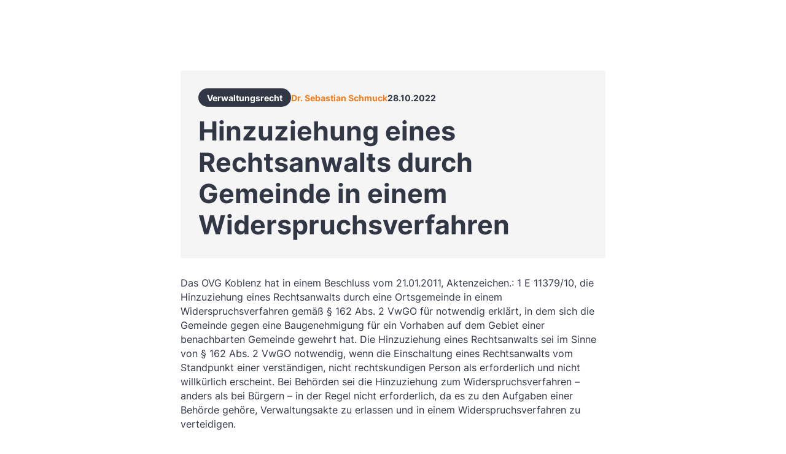

--- FILE ---
content_type: text/html
request_url: https://www.schmuckdaeumichen.de/beitrage/hinzuziehung-eines-rechtsanwalts-durch-gemeinde-in-einem-widerspruchsverfahren
body_size: 5168
content:
<!DOCTYPE html><!-- This site was created in Webflow. https://webflow.com --><!-- Last Published: Mon Nov 10 2025 09:35:54 GMT+0000 (Coordinated Universal Time) --><html data-wf-domain="www.schmuckdaeumichen.de" data-wf-page="635798380885c21721f9525d" data-wf-site="6356a18512cf96a5902cc4f1" lang="de" data-wf-collection="635798380885c2ef64f9525b" data-wf-item-slug="hinzuziehung-eines-rechtsanwalts-durch-gemeinde-in-einem-widerspruchsverfahren"><head><meta charset="utf-8"/><title>SchmuckDäumichen</title><meta content="width=device-width, initial-scale=1" name="viewport"/><meta content="Webflow" name="generator"/><link href="https://cdn.prod.website-files.com/6356a18512cf96a5902cc4f1/css/schmuckdaeumichen.webflow.shared.e41b5c225.css" rel="stylesheet" type="text/css"/><script type="text/javascript">!function(o,c){var n=c.documentElement,t=" w-mod-";n.className+=t+"js",("ontouchstart"in o||o.DocumentTouch&&c instanceof DocumentTouch)&&(n.className+=t+"touch")}(window,document);</script><link href="https://cdn.prod.website-files.com/6356a18512cf96a5902cc4f1/66269884a46d4a19fc8f1d83_schmuck%20Da%CC%88umichen%2032px.jpeg" rel="shortcut icon" type="image/x-icon"/><link href="https://cdn.prod.website-files.com/6356a18512cf96a5902cc4f1/662699de94f3d93d11e6046d_schmuck%20Da%CC%88umichen%20Favicon.jpeg" rel="apple-touch-icon"/><script src="https://www.google.com/recaptcha/api.js" type="text/javascript"></script><!-- Fathom - beautiful, simple website analytics -->
<script src="https://cdn.usefathom.com/script.js" data-site="SKVYGZRF" defer></script>
<!-- / Fathom --><style>
body { overflow-wrap: break-word; }
</style></head><body><div class="global-styles w-embed"><style>

/* Make text look crisper and more legible in all browsers */
body {
  -webkit-font-smoothing: antialiased;
  -moz-osx-font-smoothing: grayscale;
  font-smoothing: antialiased;
  text-rendering: optimizeLegibility;
}

/* Focus state style for keyboard navigation for the focusable elements */
*[tabindex]:focus-visible,
  input[type="file"]:focus-visible {
   outline: 0.125rem solid #4d65ff;
   outline-offset: 0.125rem;
}

/* Get rid of top margin on first element in any rich text element */
.w-richtext > :not(div):first-child, .w-richtext > div:first-child > :first-child {
  margin-top: 0 !important;
}

/* Get rid of bottom margin on last element in any rich text element */
.w-richtext>:last-child, .w-richtext ol li:last-child, .w-richtext ul li:last-child {
	margin-bottom: 0 !important;
}

/* Prevent all click and hover interaction with an element */
.pointer-events-off {
	pointer-events: none;
}

/* Enables all click and hover interaction with an element */
.pointer-events-on {
  pointer-events: auto;
}

/* Create a class of .div-square which maintains a 1:1 dimension of a div */
.div-square::after {
	content: "";
	display: block;
	padding-bottom: 100%;
}

/* Make sure containers never lose their center alignment */
.container-medium,.container-small, .container-large {
	margin-right: auto !important;
  margin-left: auto !important;
}

/* 
Make the following elements inherit typography styles from the parent and not have hardcoded values. 
Important: You will not be able to style for example "All Links" in Designer with this CSS applied.
Uncomment this CSS to use it in the project. Leave this message for future hand-off.
*/
/*
a,
.w-input,
.w-select,
.w-tab-link,
.w-nav-link,
.w-dropdown-btn,
.w-dropdown-toggle,
.w-dropdown-link {
  color: inherit;
  text-decoration: inherit;
  font-size: inherit;
}
*/

/* Apply "..." after 3 lines of text */
.text-style-3lines {
	display: -webkit-box;
	overflow: hidden;
	-webkit-line-clamp: 3;
	-webkit-box-orient: vertical;
}

/* Apply "..." after 2 lines of text */
.text-style-2lines {
	display: -webkit-box;
	overflow: hidden;
	-webkit-line-clamp: 2;
	-webkit-box-orient: vertical;
}

/* Adds inline flex display */
.display-inlineflex {
  display: inline-flex;
}

/* These classes are never overwritten */
.hide {
  display: none !important;
}

@media screen and (max-width: 991px) {
    .hide, .hide-tablet {
        display: none !important;
    }
}
  @media screen and (max-width: 767px) {
    .hide-mobile-landscape{
      display: none !important;
    }
}
  @media screen and (max-width: 479px) {
    .hide-mobile{
      display: none !important;
    }
}
 
.margin-0 {
  margin: 0rem !important;
}
  
.padding-0 {
  padding: 0rem !important;
}

.spacing-clean {
padding: 0rem !important;
margin: 0rem !important;
}

.margin-top {
  margin-right: 0rem !important;
  margin-bottom: 0rem !important;
  margin-left: 0rem !important;
}

.padding-top {
  padding-right: 0rem !important;
  padding-bottom: 0rem !important;
  padding-left: 0rem !important;
}
  
.margin-right {
  margin-top: 0rem !important;
  margin-bottom: 0rem !important;
  margin-left: 0rem !important;
}

.padding-right {
  padding-top: 0rem !important;
  padding-bottom: 0rem !important;
  padding-left: 0rem !important;
}

.margin-bottom {
  margin-top: 0rem !important;
  margin-right: 0rem !important;
  margin-left: 0rem !important;
}

.padding-bottom {
  padding-top: 0rem !important;
  padding-right: 0rem !important;
  padding-left: 0rem !important;
}

.margin-left {
  margin-top: 0rem !important;
  margin-right: 0rem !important;
  margin-bottom: 0rem !important;
}
  
.padding-left {
  padding-top: 0rem !important;
  padding-right: 0rem !important;
  padding-bottom: 0rem !important;
}
  
.margin-horizontal {
  margin-top: 0rem !important;
  margin-bottom: 0rem !important;
}

.padding-horizontal {
  padding-top: 0rem !important;
  padding-bottom: 0rem !important;
}

.margin-vertical {
  margin-right: 0rem !important;
  margin-left: 0rem !important;
}
  
.padding-vertical {
  padding-right: 0rem !important;
  padding-left: 0rem !important;
}

  html { font-size: 1rem; }
  @media screen and (max-width:1600px) { html { font-size: calc(0.5081967213114753rem + 0.49180327868852464vw); } }
  @media screen and (max-width:991px) { html { font-size: 1rem; } }


</style></div><div class="page-wrapper"><div class="main-wrapper"><div class="section_blog-detail_content padding-section-small"><div class="padding-global"><div class="container-small"><div class="blog-detail_title-wrapper"><div class="blog-detail_info-wrapper"><div class="blog_detail-categorie-list-wrapper w-dyn-list"><div role="list" class="blog_details-categorie-list w-dyn-items"><div role="listitem" class="blog_detail-categorie-item w-dyn-item"><a href="#" class="blog_category-wrapper w-inline-block"><div>Verwaltungsrecht</div></a></div></div></div><div class="blog_detail-author-date-wrapper"><div class="blog-detail_author">Dr. Sebastian Schmuck</div><div class="blog-detail_date">28.10.2022</div></div></div><div class="padding-bottom padding-small"></div><h1 class="heading-style-h2">Hinzuziehung eines Rechtsanwalts durch Gemeinde in einem Widerspruchsverfahren</h1></div><div class="blog-detail_content-wrapper"><div class="text-rich-text w-richtext"><p>Das OVG Koblenz hat in einem Beschluss vom 21.01.2011, Aktenzeichen.: 1 E 11379/10, die Hinzuziehung eines Rechtsanwalts durch eine Ortsgemeinde in einem Widerspruchsverfahren gemäß § 162 Abs. 2 VwGO für notwendig erklärt, in dem sich die Gemeinde gegen eine Baugenehmigung für ein Vorhaben auf dem Gebiet einer benachbarten Gemeinde gewehrt hat. Die Hinzuziehung eines Rechtsanwalts sei im Sinne von § 162 Abs. 2 VwGO notwendig, wenn die Einschaltung eines Rechtsanwalts vom Standpunkt einer verständigen, nicht rechtskundigen Person als erforderlich und nicht willkürlich erscheint. Bei Behörden sei die Hinzuziehung zum Widerspruchsverfahren – anders als bei Bürgern – in der Regel nicht erforderlich, da es zu den Aufgaben einer Behörde gehöre, Verwaltungsakte zu erlassen und in einem Widerspruchsverfahren zu verteidigen.</p><p>Im Fall des OVG Koblenz war die Gemeinde aber gerade nicht Baugenehmigungsbehörde und verfügte daher gerade nicht über die notwendige Kenntnis auf dem Gebiet des Baurechts. Vielmehr wehrte sich die Gemeinde in dem Verfahren als Drittbetroffene gegen Beeinträchtigungen, die von einem Bescheid der Kreisverwaltung ausgingen. Die Hinzuziehung eines Rechtsanwalts sei daher bereits aus dem Prinzip der prozessualen Waffengleichheit zu bejahen. Die Gemeinde sie dabei auch nicht verpflichtet, die Sach- und Fachkunde der Bediensteten der Verbandsgemeinde oder der übergeordneten Behörde im Wege der Amtshilfe in Anspruch zu nehmen. Bei der Verbandsgemeinde folge dies bereits aus dem Umstand, dass auch die Nachbargemeinde zu dieser Verbandsgemeinde gehört. Eine Amtshilfe der Kreisverwaltung scheide aus, da es sich um die Behörde handele, die den angefochtenen Bescheid erlassen hat und damit Widerspruchsgegner ist.</p><p>Nach der Entscheidung des OVG Koblenz ist daher nicht in jedem Fall ausgeschlossen, dass sich eine Gemeinde in einem Widerspruchsverfahren anwaltlich vertreten lässt und die Hinzuziehung durch das Gericht für notwendig erklärt wird. Dies kommt insbesondere in den Fällen in Betracht, in denen die Gemeinde – vergleichbar einem Bürger – als Dritte von einem Verwaltungsakt betroffen ist und der Erlass solcher Verwaltungsakte nicht zum Aufgabenbereich der Gemeinde gehört. Das Urteil des OLG Koblenz entspricht der Rechtsprechung des Sächsischen Oberverwaltungsgerichts in Bautzen, die eine Hinzuziehung eines Rechtsanwalts ebenfalls nur in Ausnahmefällen, insbesondere bei schwierigen Rechtsfragen in kleinen Gemeinden für notwendig hält.</p><p>‍</p></div></div><div class="blog_detail_more_component"><div id="w-node-_3a6b798d-3346-cd91-47d0-92f7cf4deea6-21f9525d" class="blog_detail_more_contact-wrapper"><div class="heading-style-h3 is-orange">Fragen zum Thema?</div><p class="margin-vertical margin-small">Kontaktieren Sie uns gern über unser Kontaktformular und stellen Sie uns Ihre Fragen.</p><a href="/kontakt" class="button w-inline-block"><div class="button_text">Kontaktformular</div><img src="https://cdn.prod.website-files.com/6356a18512cf96a5902cc4f1/6356a5f97f30bc430461e83d_Icon%3Dcontact%2C%20Farbe%3Dwhite.svg" loading="lazy" alt="" class="button_icon"/></a></div><div class="blog_detail_more_team-wrapper"><div class="blog_detail_more-img-wrapper"><img src="https://cdn.prod.website-files.com/6356a18512cf96a5902cc4f1/6357eb42d34089c6651ebc02_Gruppenfoto%20web.webp" loading="lazy" sizes="(max-width: 479px) 100vw, (max-width: 767px) 48vw, (max-width: 991px) 34vw, 24vw" srcset="https://cdn.prod.website-files.com/6356a18512cf96a5902cc4f1/6357eb42d34089c6651ebc02_Gruppenfoto%20web-p-500.webp 500w, https://cdn.prod.website-files.com/6356a18512cf96a5902cc4f1/6357eb42d34089c6651ebc02_Gruppenfoto%20web-p-800.webp 800w, https://cdn.prod.website-files.com/6356a18512cf96a5902cc4f1/6357eb42d34089c6651ebc02_Gruppenfoto%20web-p-1080.webp 1080w, https://cdn.prod.website-files.com/6356a18512cf96a5902cc4f1/6357eb42d34089c6651ebc02_Gruppenfoto%20web-p-1600.webp 1600w, https://cdn.prod.website-files.com/6356a18512cf96a5902cc4f1/6357eb42d34089c6651ebc02_Gruppenfoto%20web.webp 1800w" alt="Rechtsanwälte KurzSchmuck Team" class="img"/><div class="img-blur"></div></div><div class="blog_detail_more_team_button-wrapper"><a id="w-node-_6def80c9-fb76-751c-f0ad-986c9ea17588-21f9525d" href="/team" class="button w-inline-block"><div class="button_text">Unser Team</div><img src="https://cdn.prod.website-files.com/6356a18512cf96a5902cc4f1/6356a60a52309b16d860a3ea_Icon%3Dteam%2C%20Farbe%3Dwhite.svg" loading="lazy" alt="" class="button_icon"/></a></div></div></div></div></div><div class="back-button-wrapper"><div class="padding-global"><div class="container-large"><div class="back-button"><a id="w-node-d1159b3f-d7ff-46c1-be7a-d105bd4b6886-21f9525d" href="/beitrage" class="button is-tertiary w-inline-block"><img src="https://cdn.prod.website-files.com/6356a18512cf96a5902cc4f1/63579659130e1f279d24c185_Icon%3Darrow%20left%2C%20Farbe%3D50%25blue.svg" loading="lazy" alt="" class="button_icon"/><div class="button_text">Zurück</div></a></div></div></div></div></div><footer class="footer"><div class="footer_address-wrapper padding-section-small"><div class="padding-global"><div class="container-large"><div class="footer_address-component text-color-white"><h2 id="w-node-_56784172-bddf-f5b3-902e-48634eeb3bfa-4eeb3bf5"></h2><div id="w-node-_56784172-bddf-f5b3-902e-48634eeb3bfc-4eeb3bf5" class="footer_address-content"><div class="footer_address-leipzig"><h3></h3><div class="padding-vertical padding-xsmall"></div><p><br/>‍</p></div><div class="footer_address-dresden"><div class="footer_address-dresden-name-wrapper"><h3></h3></div><div class="padding-vertical padding-xsmall"></div><p></p><div class="padding-vertical padding-xsmall"></div></div></div></div></div></div></div><div class="footer_footer"><div class="padding-global"><div class="container-large"><div class="footer-component"><a href="/" class="footer_logo-wrapper w-inline-block"><img src="https://cdn.prod.website-files.com/6356a18512cf96a5902cc4f1/6593fa0e392bf0e7b99e70fb_schmuck%20Da%CC%88umichen%20wei%C3%9F.svg" loading="lazy" alt="" class="footer_logo"/></a><a href="/impressum" class="footer_link text-weight-bold">Impressum &amp; Datenschutz</a></div></div></div></div></footer></div><nav class="nav"><div class="padding-global"><div class="container-large"><div class="nav-component"><a href="/" class="nav_logo_link-wrapper w-inline-block"><img src="https://cdn.prod.website-files.com/6356a18512cf96a5902cc4f1/6593fa0e6157dd5359643db8_schmuck%20Da%CC%88umichen%20grau.svg" loading="lazy" alt="" class="nav_logo_image"/></a><div class="nav_link-wrapper hide-tablet"><a id="w-node-_25048c69-9419-d977-47cc-6e6edb6aea8f-db6aea89" href="/team" class="button is-tertiary w-inline-block"><img src="https://cdn.prod.website-files.com/6356a18512cf96a5902cc4f1/6357965ad4e6e715664fa90b_Icon%3Dteam%2C%20Farbe%3D50%25blue.svg" loading="lazy" alt="" class="button_icon"/><div class="button_text">Anwälte</div></a><a href="/beitrage" class="button is-tertiary w-inline-block"><img src="https://cdn.prod.website-files.com/6356a18512cf96a5902cc4f1/6357965ab8fbc758c101662e_Icon%3Dnews%2C%20Farbe%3D50%25blue.svg" loading="lazy" alt="" class="button_icon"/><div class="button_text">Aktuelles</div></a><a href="/kooperationen" class="button is-tertiary w-inline-block"><img src="https://cdn.prod.website-files.com/6356a18512cf96a5902cc4f1/6357965a668221b206343ddf_Icon%3Dhandshake%2C%20Farbe%3D50%25blue.svg" loading="lazy" alt="" class="button_icon"/><div class="button_text">Kooperation</div></a></div><a id="w-node-_25048c69-9419-d977-47cc-6e6edb6aea9b-db6aea89" href="/kontakt" class="button hide-tablet w-inline-block"><img src="https://cdn.prod.website-files.com/6356a18512cf96a5902cc4f1/6356a5f97f30bc430461e83d_Icon%3Dcontact%2C%20Farbe%3Dwhite.svg" loading="lazy" alt="" class="button_icon"/><div class="button_text">Kontakt</div></a><link rel="prerender" href="/kontakt"/><div data-w-id="98bcafaa-39e5-fc22-d325-1e03aae6d695" class="nav_mobile-btn"></div></div></div></div><div class="nav_mobile-wrapper"><div class="padding-global"><div class="container-large"><div class="nav_mobile-component"><a href="/" class="nav_mobile-link">Start</a><a href="/team" class="nav_mobile-link">Unser Team</a><a href="/beitrage" class="nav_mobile-link">Beiträge</a><a href="/kanzlei" class="nav_mobile-link">Die Kanzlei</a><a href="/kooperationen" class="nav_mobile-link">Kooperationen</a><a href="/kontakt" class="nav_mobile-link">Kontakt</a></div></div></div></div></nav></div><script src="https://d3e54v103j8qbb.cloudfront.net/js/jquery-3.5.1.min.dc5e7f18c8.js?site=6356a18512cf96a5902cc4f1" type="text/javascript" integrity="sha256-9/aliU8dGd2tb6OSsuzixeV4y/faTqgFtohetphbbj0=" crossorigin="anonymous"></script><script src="https://cdn.prod.website-files.com/6356a18512cf96a5902cc4f1/js/webflow.schunk.36b8fb49256177c8.js" type="text/javascript"></script><script src="https://cdn.prod.website-files.com/6356a18512cf96a5902cc4f1/js/webflow.schunk.b5737fb8f66b5545.js" type="text/javascript"></script><script src="https://cdn.prod.website-files.com/6356a18512cf96a5902cc4f1/js/webflow.aca10c0b.b8ee40f55f658fd1.js" type="text/javascript"></script></body></html>

--- FILE ---
content_type: text/css
request_url: https://cdn.prod.website-files.com/6356a18512cf96a5902cc4f1/css/schmuckdaeumichen.webflow.shared.e41b5c225.css
body_size: 17399
content:
html {
  -webkit-text-size-adjust: 100%;
  -ms-text-size-adjust: 100%;
  font-family: sans-serif;
}

body {
  margin: 0;
}

article, aside, details, figcaption, figure, footer, header, hgroup, main, menu, nav, section, summary {
  display: block;
}

audio, canvas, progress, video {
  vertical-align: baseline;
  display: inline-block;
}

audio:not([controls]) {
  height: 0;
  display: none;
}

[hidden], template {
  display: none;
}

a {
  background-color: #0000;
}

a:active, a:hover {
  outline: 0;
}

abbr[title] {
  border-bottom: 1px dotted;
}

b, strong {
  font-weight: bold;
}

dfn {
  font-style: italic;
}

h1 {
  margin: .67em 0;
  font-size: 2em;
}

mark {
  color: #000;
  background: #ff0;
}

small {
  font-size: 80%;
}

sub, sup {
  vertical-align: baseline;
  font-size: 75%;
  line-height: 0;
  position: relative;
}

sup {
  top: -.5em;
}

sub {
  bottom: -.25em;
}

img {
  border: 0;
}

svg:not(:root) {
  overflow: hidden;
}

hr {
  box-sizing: content-box;
  height: 0;
}

pre {
  overflow: auto;
}

code, kbd, pre, samp {
  font-family: monospace;
  font-size: 1em;
}

button, input, optgroup, select, textarea {
  color: inherit;
  font: inherit;
  margin: 0;
}

button {
  overflow: visible;
}

button, select {
  text-transform: none;
}

button, html input[type="button"], input[type="reset"] {
  -webkit-appearance: button;
  cursor: pointer;
}

button[disabled], html input[disabled] {
  cursor: default;
}

button::-moz-focus-inner, input::-moz-focus-inner {
  border: 0;
  padding: 0;
}

input {
  line-height: normal;
}

input[type="checkbox"], input[type="radio"] {
  box-sizing: border-box;
  padding: 0;
}

input[type="number"]::-webkit-inner-spin-button, input[type="number"]::-webkit-outer-spin-button {
  height: auto;
}

input[type="search"] {
  -webkit-appearance: none;
}

input[type="search"]::-webkit-search-cancel-button, input[type="search"]::-webkit-search-decoration {
  -webkit-appearance: none;
}

legend {
  border: 0;
  padding: 0;
}

textarea {
  overflow: auto;
}

optgroup {
  font-weight: bold;
}

table {
  border-collapse: collapse;
  border-spacing: 0;
}

td, th {
  padding: 0;
}

@font-face {
  font-family: webflow-icons;
  src: url("[data-uri]") format("truetype");
  font-weight: normal;
  font-style: normal;
}

[class^="w-icon-"], [class*=" w-icon-"] {
  speak: none;
  font-variant: normal;
  text-transform: none;
  -webkit-font-smoothing: antialiased;
  -moz-osx-font-smoothing: grayscale;
  font-style: normal;
  font-weight: normal;
  line-height: 1;
  font-family: webflow-icons !important;
}

.w-icon-slider-right:before {
  content: "";
}

.w-icon-slider-left:before {
  content: "";
}

.w-icon-nav-menu:before {
  content: "";
}

.w-icon-arrow-down:before, .w-icon-dropdown-toggle:before {
  content: "";
}

.w-icon-file-upload-remove:before {
  content: "";
}

.w-icon-file-upload-icon:before {
  content: "";
}

* {
  box-sizing: border-box;
}

html {
  height: 100%;
}

body {
  color: #333;
  background-color: #fff;
  min-height: 100%;
  margin: 0;
  font-family: Arial, sans-serif;
  font-size: 14px;
  line-height: 20px;
}

img {
  vertical-align: middle;
  max-width: 100%;
  display: inline-block;
}

html.w-mod-touch * {
  background-attachment: scroll !important;
}

.w-block {
  display: block;
}

.w-inline-block {
  max-width: 100%;
  display: inline-block;
}

.w-clearfix:before, .w-clearfix:after {
  content: " ";
  grid-area: 1 / 1 / 2 / 2;
  display: table;
}

.w-clearfix:after {
  clear: both;
}

.w-hidden {
  display: none;
}

.w-button {
  color: #fff;
  line-height: inherit;
  cursor: pointer;
  background-color: #3898ec;
  border: 0;
  border-radius: 0;
  padding: 9px 15px;
  text-decoration: none;
  display: inline-block;
}

input.w-button {
  -webkit-appearance: button;
}

html[data-w-dynpage] [data-w-cloak] {
  color: #0000 !important;
}

.w-code-block {
  margin: unset;
}

pre.w-code-block code {
  all: inherit;
}

.w-optimization {
  display: contents;
}

.w-webflow-badge, .w-webflow-badge > img {
  box-sizing: unset;
  width: unset;
  height: unset;
  max-height: unset;
  max-width: unset;
  min-height: unset;
  min-width: unset;
  margin: unset;
  padding: unset;
  float: unset;
  clear: unset;
  border: unset;
  border-radius: unset;
  background: unset;
  background-image: unset;
  background-position: unset;
  background-size: unset;
  background-repeat: unset;
  background-origin: unset;
  background-clip: unset;
  background-attachment: unset;
  background-color: unset;
  box-shadow: unset;
  transform: unset;
  direction: unset;
  font-family: unset;
  font-weight: unset;
  color: unset;
  font-size: unset;
  line-height: unset;
  font-style: unset;
  font-variant: unset;
  text-align: unset;
  letter-spacing: unset;
  -webkit-text-decoration: unset;
  text-decoration: unset;
  text-indent: unset;
  text-transform: unset;
  list-style-type: unset;
  text-shadow: unset;
  vertical-align: unset;
  cursor: unset;
  white-space: unset;
  word-break: unset;
  word-spacing: unset;
  word-wrap: unset;
  transition: unset;
}

.w-webflow-badge {
  white-space: nowrap;
  cursor: pointer;
  box-shadow: 0 0 0 1px #0000001a, 0 1px 3px #0000001a;
  visibility: visible !important;
  opacity: 1 !important;
  z-index: 2147483647 !important;
  color: #aaadb0 !important;
  overflow: unset !important;
  background-color: #fff !important;
  border-radius: 3px !important;
  width: auto !important;
  height: auto !important;
  margin: 0 !important;
  padding: 6px !important;
  font-size: 12px !important;
  line-height: 14px !important;
  text-decoration: none !important;
  display: inline-block !important;
  position: fixed !important;
  inset: auto 12px 12px auto !important;
  transform: none !important;
}

.w-webflow-badge > img {
  position: unset;
  visibility: unset !important;
  opacity: 1 !important;
  vertical-align: middle !important;
  display: inline-block !important;
}

h1, h2, h3, h4, h5, h6 {
  margin-bottom: 10px;
  font-weight: bold;
}

h1 {
  margin-top: 20px;
  font-size: 38px;
  line-height: 44px;
}

h2 {
  margin-top: 20px;
  font-size: 32px;
  line-height: 36px;
}

h3 {
  margin-top: 20px;
  font-size: 24px;
  line-height: 30px;
}

h4 {
  margin-top: 10px;
  font-size: 18px;
  line-height: 24px;
}

h5 {
  margin-top: 10px;
  font-size: 14px;
  line-height: 20px;
}

h6 {
  margin-top: 10px;
  font-size: 12px;
  line-height: 18px;
}

p {
  margin-top: 0;
  margin-bottom: 10px;
}

blockquote {
  border-left: 5px solid #e2e2e2;
  margin: 0 0 10px;
  padding: 10px 20px;
  font-size: 18px;
  line-height: 22px;
}

figure {
  margin: 0 0 10px;
}

ul, ol {
  margin-top: 0;
  margin-bottom: 10px;
  padding-left: 40px;
}

.w-list-unstyled {
  padding-left: 0;
  list-style: none;
}

.w-embed:before, .w-embed:after {
  content: " ";
  grid-area: 1 / 1 / 2 / 2;
  display: table;
}

.w-embed:after {
  clear: both;
}

.w-video {
  width: 100%;
  padding: 0;
  position: relative;
}

.w-video iframe, .w-video object, .w-video embed {
  border: none;
  width: 100%;
  height: 100%;
  position: absolute;
  top: 0;
  left: 0;
}

fieldset {
  border: 0;
  margin: 0;
  padding: 0;
}

button, [type="button"], [type="reset"] {
  cursor: pointer;
  -webkit-appearance: button;
  border: 0;
}

.w-form {
  margin: 0 0 15px;
}

.w-form-done {
  text-align: center;
  background-color: #ddd;
  padding: 20px;
  display: none;
}

.w-form-fail {
  background-color: #ffdede;
  margin-top: 10px;
  padding: 10px;
  display: none;
}

label {
  margin-bottom: 5px;
  font-weight: bold;
  display: block;
}

.w-input, .w-select {
  color: #333;
  vertical-align: middle;
  background-color: #fff;
  border: 1px solid #ccc;
  width: 100%;
  height: 38px;
  margin-bottom: 10px;
  padding: 8px 12px;
  font-size: 14px;
  line-height: 1.42857;
  display: block;
}

.w-input::placeholder, .w-select::placeholder {
  color: #999;
}

.w-input:focus, .w-select:focus {
  border-color: #3898ec;
  outline: 0;
}

.w-input[disabled], .w-select[disabled], .w-input[readonly], .w-select[readonly], fieldset[disabled] .w-input, fieldset[disabled] .w-select {
  cursor: not-allowed;
}

.w-input[disabled]:not(.w-input-disabled), .w-select[disabled]:not(.w-input-disabled), .w-input[readonly], .w-select[readonly], fieldset[disabled]:not(.w-input-disabled) .w-input, fieldset[disabled]:not(.w-input-disabled) .w-select {
  background-color: #eee;
}

textarea.w-input, textarea.w-select {
  height: auto;
}

.w-select {
  background-color: #f3f3f3;
}

.w-select[multiple] {
  height: auto;
}

.w-form-label {
  cursor: pointer;
  margin-bottom: 0;
  font-weight: normal;
  display: inline-block;
}

.w-radio {
  margin-bottom: 5px;
  padding-left: 20px;
  display: block;
}

.w-radio:before, .w-radio:after {
  content: " ";
  grid-area: 1 / 1 / 2 / 2;
  display: table;
}

.w-radio:after {
  clear: both;
}

.w-radio-input {
  float: left;
  margin: 3px 0 0 -20px;
  line-height: normal;
}

.w-file-upload {
  margin-bottom: 10px;
  display: block;
}

.w-file-upload-input {
  opacity: 0;
  z-index: -100;
  width: .1px;
  height: .1px;
  position: absolute;
  overflow: hidden;
}

.w-file-upload-default, .w-file-upload-uploading, .w-file-upload-success {
  color: #333;
  display: inline-block;
}

.w-file-upload-error {
  margin-top: 10px;
  display: block;
}

.w-file-upload-default.w-hidden, .w-file-upload-uploading.w-hidden, .w-file-upload-error.w-hidden, .w-file-upload-success.w-hidden {
  display: none;
}

.w-file-upload-uploading-btn {
  cursor: pointer;
  background-color: #fafafa;
  border: 1px solid #ccc;
  margin: 0;
  padding: 8px 12px;
  font-size: 14px;
  font-weight: normal;
  display: flex;
}

.w-file-upload-file {
  background-color: #fafafa;
  border: 1px solid #ccc;
  flex-grow: 1;
  justify-content: space-between;
  margin: 0;
  padding: 8px 9px 8px 11px;
  display: flex;
}

.w-file-upload-file-name {
  font-size: 14px;
  font-weight: normal;
  display: block;
}

.w-file-remove-link {
  cursor: pointer;
  width: auto;
  height: auto;
  margin-top: 3px;
  margin-left: 10px;
  padding: 3px;
  display: block;
}

.w-icon-file-upload-remove {
  margin: auto;
  font-size: 10px;
}

.w-file-upload-error-msg {
  color: #ea384c;
  padding: 2px 0;
  display: inline-block;
}

.w-file-upload-info {
  padding: 0 12px;
  line-height: 38px;
  display: inline-block;
}

.w-file-upload-label {
  cursor: pointer;
  background-color: #fafafa;
  border: 1px solid #ccc;
  margin: 0;
  padding: 8px 12px;
  font-size: 14px;
  font-weight: normal;
  display: inline-block;
}

.w-icon-file-upload-icon, .w-icon-file-upload-uploading {
  width: 20px;
  margin-right: 8px;
  display: inline-block;
}

.w-icon-file-upload-uploading {
  height: 20px;
}

.w-container {
  max-width: 940px;
  margin-left: auto;
  margin-right: auto;
}

.w-container:before, .w-container:after {
  content: " ";
  grid-area: 1 / 1 / 2 / 2;
  display: table;
}

.w-container:after {
  clear: both;
}

.w-container .w-row {
  margin-left: -10px;
  margin-right: -10px;
}

.w-row:before, .w-row:after {
  content: " ";
  grid-area: 1 / 1 / 2 / 2;
  display: table;
}

.w-row:after {
  clear: both;
}

.w-row .w-row {
  margin-left: 0;
  margin-right: 0;
}

.w-col {
  float: left;
  width: 100%;
  min-height: 1px;
  padding-left: 10px;
  padding-right: 10px;
  position: relative;
}

.w-col .w-col {
  padding-left: 0;
  padding-right: 0;
}

.w-col-1 {
  width: 8.33333%;
}

.w-col-2 {
  width: 16.6667%;
}

.w-col-3 {
  width: 25%;
}

.w-col-4 {
  width: 33.3333%;
}

.w-col-5 {
  width: 41.6667%;
}

.w-col-6 {
  width: 50%;
}

.w-col-7 {
  width: 58.3333%;
}

.w-col-8 {
  width: 66.6667%;
}

.w-col-9 {
  width: 75%;
}

.w-col-10 {
  width: 83.3333%;
}

.w-col-11 {
  width: 91.6667%;
}

.w-col-12 {
  width: 100%;
}

.w-hidden-main {
  display: none !important;
}

@media screen and (max-width: 991px) {
  .w-container {
    max-width: 728px;
  }

  .w-hidden-main {
    display: inherit !important;
  }

  .w-hidden-medium {
    display: none !important;
  }

  .w-col-medium-1 {
    width: 8.33333%;
  }

  .w-col-medium-2 {
    width: 16.6667%;
  }

  .w-col-medium-3 {
    width: 25%;
  }

  .w-col-medium-4 {
    width: 33.3333%;
  }

  .w-col-medium-5 {
    width: 41.6667%;
  }

  .w-col-medium-6 {
    width: 50%;
  }

  .w-col-medium-7 {
    width: 58.3333%;
  }

  .w-col-medium-8 {
    width: 66.6667%;
  }

  .w-col-medium-9 {
    width: 75%;
  }

  .w-col-medium-10 {
    width: 83.3333%;
  }

  .w-col-medium-11 {
    width: 91.6667%;
  }

  .w-col-medium-12 {
    width: 100%;
  }

  .w-col-stack {
    width: 100%;
    left: auto;
    right: auto;
  }
}

@media screen and (max-width: 767px) {
  .w-hidden-main, .w-hidden-medium {
    display: inherit !important;
  }

  .w-hidden-small {
    display: none !important;
  }

  .w-row, .w-container .w-row {
    margin-left: 0;
    margin-right: 0;
  }

  .w-col {
    width: 100%;
    left: auto;
    right: auto;
  }

  .w-col-small-1 {
    width: 8.33333%;
  }

  .w-col-small-2 {
    width: 16.6667%;
  }

  .w-col-small-3 {
    width: 25%;
  }

  .w-col-small-4 {
    width: 33.3333%;
  }

  .w-col-small-5 {
    width: 41.6667%;
  }

  .w-col-small-6 {
    width: 50%;
  }

  .w-col-small-7 {
    width: 58.3333%;
  }

  .w-col-small-8 {
    width: 66.6667%;
  }

  .w-col-small-9 {
    width: 75%;
  }

  .w-col-small-10 {
    width: 83.3333%;
  }

  .w-col-small-11 {
    width: 91.6667%;
  }

  .w-col-small-12 {
    width: 100%;
  }
}

@media screen and (max-width: 479px) {
  .w-container {
    max-width: none;
  }

  .w-hidden-main, .w-hidden-medium, .w-hidden-small {
    display: inherit !important;
  }

  .w-hidden-tiny {
    display: none !important;
  }

  .w-col {
    width: 100%;
  }

  .w-col-tiny-1 {
    width: 8.33333%;
  }

  .w-col-tiny-2 {
    width: 16.6667%;
  }

  .w-col-tiny-3 {
    width: 25%;
  }

  .w-col-tiny-4 {
    width: 33.3333%;
  }

  .w-col-tiny-5 {
    width: 41.6667%;
  }

  .w-col-tiny-6 {
    width: 50%;
  }

  .w-col-tiny-7 {
    width: 58.3333%;
  }

  .w-col-tiny-8 {
    width: 66.6667%;
  }

  .w-col-tiny-9 {
    width: 75%;
  }

  .w-col-tiny-10 {
    width: 83.3333%;
  }

  .w-col-tiny-11 {
    width: 91.6667%;
  }

  .w-col-tiny-12 {
    width: 100%;
  }
}

.w-widget {
  position: relative;
}

.w-widget-map {
  width: 100%;
  height: 400px;
}

.w-widget-map label {
  width: auto;
  display: inline;
}

.w-widget-map img {
  max-width: inherit;
}

.w-widget-map .gm-style-iw {
  text-align: center;
}

.w-widget-map .gm-style-iw > button {
  display: none !important;
}

.w-widget-twitter {
  overflow: hidden;
}

.w-widget-twitter-count-shim {
  vertical-align: top;
  text-align: center;
  background: #fff;
  border: 1px solid #758696;
  border-radius: 3px;
  width: 28px;
  height: 20px;
  display: inline-block;
  position: relative;
}

.w-widget-twitter-count-shim * {
  pointer-events: none;
  -webkit-user-select: none;
  user-select: none;
}

.w-widget-twitter-count-shim .w-widget-twitter-count-inner {
  text-align: center;
  color: #999;
  font-family: serif;
  font-size: 15px;
  line-height: 12px;
  position: relative;
}

.w-widget-twitter-count-shim .w-widget-twitter-count-clear {
  display: block;
  position: relative;
}

.w-widget-twitter-count-shim.w--large {
  width: 36px;
  height: 28px;
}

.w-widget-twitter-count-shim.w--large .w-widget-twitter-count-inner {
  font-size: 18px;
  line-height: 18px;
}

.w-widget-twitter-count-shim:not(.w--vertical) {
  margin-left: 5px;
  margin-right: 8px;
}

.w-widget-twitter-count-shim:not(.w--vertical).w--large {
  margin-left: 6px;
}

.w-widget-twitter-count-shim:not(.w--vertical):before, .w-widget-twitter-count-shim:not(.w--vertical):after {
  content: " ";
  pointer-events: none;
  border: solid #0000;
  width: 0;
  height: 0;
  position: absolute;
  top: 50%;
  left: 0;
}

.w-widget-twitter-count-shim:not(.w--vertical):before {
  border-width: 4px;
  border-color: #75869600 #5d6c7b #75869600 #75869600;
  margin-top: -4px;
  margin-left: -9px;
}

.w-widget-twitter-count-shim:not(.w--vertical).w--large:before {
  border-width: 5px;
  margin-top: -5px;
  margin-left: -10px;
}

.w-widget-twitter-count-shim:not(.w--vertical):after {
  border-width: 4px;
  border-color: #fff0 #fff #fff0 #fff0;
  margin-top: -4px;
  margin-left: -8px;
}

.w-widget-twitter-count-shim:not(.w--vertical).w--large:after {
  border-width: 5px;
  margin-top: -5px;
  margin-left: -9px;
}

.w-widget-twitter-count-shim.w--vertical {
  width: 61px;
  height: 33px;
  margin-bottom: 8px;
}

.w-widget-twitter-count-shim.w--vertical:before, .w-widget-twitter-count-shim.w--vertical:after {
  content: " ";
  pointer-events: none;
  border: solid #0000;
  width: 0;
  height: 0;
  position: absolute;
  top: 100%;
  left: 50%;
}

.w-widget-twitter-count-shim.w--vertical:before {
  border-width: 5px;
  border-color: #5d6c7b #75869600 #75869600;
  margin-left: -5px;
}

.w-widget-twitter-count-shim.w--vertical:after {
  border-width: 4px;
  border-color: #fff #fff0 #fff0;
  margin-left: -4px;
}

.w-widget-twitter-count-shim.w--vertical .w-widget-twitter-count-inner {
  font-size: 18px;
  line-height: 22px;
}

.w-widget-twitter-count-shim.w--vertical.w--large {
  width: 76px;
}

.w-background-video {
  color: #fff;
  height: 500px;
  position: relative;
  overflow: hidden;
}

.w-background-video > video {
  object-fit: cover;
  z-index: -100;
  background-position: 50%;
  background-size: cover;
  width: 100%;
  height: 100%;
  margin: auto;
  position: absolute;
  inset: -100%;
}

.w-background-video > video::-webkit-media-controls-start-playback-button {
  -webkit-appearance: none;
  display: none !important;
}

.w-background-video--control {
  background-color: #0000;
  padding: 0;
  position: absolute;
  bottom: 1em;
  right: 1em;
}

.w-background-video--control > [hidden] {
  display: none !important;
}

.w-slider {
  text-align: center;
  clear: both;
  -webkit-tap-highlight-color: #0000;
  tap-highlight-color: #0000;
  background: #ddd;
  height: 300px;
  position: relative;
}

.w-slider-mask {
  z-index: 1;
  white-space: nowrap;
  height: 100%;
  display: block;
  position: relative;
  left: 0;
  right: 0;
  overflow: hidden;
}

.w-slide {
  vertical-align: top;
  white-space: normal;
  text-align: left;
  width: 100%;
  height: 100%;
  display: inline-block;
  position: relative;
}

.w-slider-nav {
  z-index: 2;
  text-align: center;
  -webkit-tap-highlight-color: #0000;
  tap-highlight-color: #0000;
  height: 40px;
  margin: auto;
  padding-top: 10px;
  position: absolute;
  inset: auto 0 0;
}

.w-slider-nav.w-round > div {
  border-radius: 100%;
}

.w-slider-nav.w-num > div {
  font-size: inherit;
  line-height: inherit;
  width: auto;
  height: auto;
  padding: .2em .5em;
}

.w-slider-nav.w-shadow > div {
  box-shadow: 0 0 3px #3336;
}

.w-slider-nav-invert {
  color: #fff;
}

.w-slider-nav-invert > div {
  background-color: #2226;
}

.w-slider-nav-invert > div.w-active {
  background-color: #222;
}

.w-slider-dot {
  cursor: pointer;
  background-color: #fff6;
  width: 1em;
  height: 1em;
  margin: 0 3px .5em;
  transition: background-color .1s, color .1s;
  display: inline-block;
  position: relative;
}

.w-slider-dot.w-active {
  background-color: #fff;
}

.w-slider-dot:focus {
  outline: none;
  box-shadow: 0 0 0 2px #fff;
}

.w-slider-dot:focus.w-active {
  box-shadow: none;
}

.w-slider-arrow-left, .w-slider-arrow-right {
  cursor: pointer;
  color: #fff;
  -webkit-tap-highlight-color: #0000;
  tap-highlight-color: #0000;
  -webkit-user-select: none;
  user-select: none;
  width: 80px;
  margin: auto;
  font-size: 40px;
  position: absolute;
  inset: 0;
  overflow: hidden;
}

.w-slider-arrow-left [class^="w-icon-"], .w-slider-arrow-right [class^="w-icon-"], .w-slider-arrow-left [class*=" w-icon-"], .w-slider-arrow-right [class*=" w-icon-"] {
  position: absolute;
}

.w-slider-arrow-left:focus, .w-slider-arrow-right:focus {
  outline: 0;
}

.w-slider-arrow-left {
  z-index: 3;
  right: auto;
}

.w-slider-arrow-right {
  z-index: 4;
  left: auto;
}

.w-icon-slider-left, .w-icon-slider-right {
  width: 1em;
  height: 1em;
  margin: auto;
  inset: 0;
}

.w-slider-aria-label {
  clip: rect(0 0 0 0);
  border: 0;
  width: 1px;
  height: 1px;
  margin: -1px;
  padding: 0;
  position: absolute;
  overflow: hidden;
}

.w-slider-force-show {
  display: block !important;
}

.w-dropdown {
  text-align: left;
  z-index: 900;
  margin-left: auto;
  margin-right: auto;
  display: inline-block;
  position: relative;
}

.w-dropdown-btn, .w-dropdown-toggle, .w-dropdown-link {
  vertical-align: top;
  color: #222;
  text-align: left;
  white-space: nowrap;
  margin-left: auto;
  margin-right: auto;
  padding: 20px;
  text-decoration: none;
  position: relative;
}

.w-dropdown-toggle {
  -webkit-user-select: none;
  user-select: none;
  cursor: pointer;
  padding-right: 40px;
  display: inline-block;
}

.w-dropdown-toggle:focus {
  outline: 0;
}

.w-icon-dropdown-toggle {
  width: 1em;
  height: 1em;
  margin: auto 20px auto auto;
  position: absolute;
  top: 0;
  bottom: 0;
  right: 0;
}

.w-dropdown-list {
  background: #ddd;
  min-width: 100%;
  display: none;
  position: absolute;
}

.w-dropdown-list.w--open {
  display: block;
}

.w-dropdown-link {
  color: #222;
  padding: 10px 20px;
  display: block;
}

.w-dropdown-link.w--current {
  color: #0082f3;
}

.w-dropdown-link:focus {
  outline: 0;
}

@media screen and (max-width: 767px) {
  .w-nav-brand {
    padding-left: 10px;
  }
}

.w-lightbox-backdrop {
  cursor: auto;
  letter-spacing: normal;
  text-indent: 0;
  text-shadow: none;
  text-transform: none;
  visibility: visible;
  white-space: normal;
  word-break: normal;
  word-spacing: normal;
  word-wrap: normal;
  color: #fff;
  text-align: center;
  z-index: 2000;
  opacity: 0;
  -webkit-user-select: none;
  -moz-user-select: none;
  -webkit-tap-highlight-color: transparent;
  background: #000000e6;
  outline: 0;
  font-family: Helvetica Neue, Helvetica, Ubuntu, Segoe UI, Verdana, sans-serif;
  font-size: 17px;
  font-style: normal;
  font-weight: 300;
  line-height: 1.2;
  list-style: disc;
  position: fixed;
  inset: 0;
  -webkit-transform: translate(0);
}

.w-lightbox-backdrop, .w-lightbox-container {
  -webkit-overflow-scrolling: touch;
  height: 100%;
  overflow: auto;
}

.w-lightbox-content {
  height: 100vh;
  position: relative;
  overflow: hidden;
}

.w-lightbox-view {
  opacity: 0;
  width: 100vw;
  height: 100vh;
  position: absolute;
}

.w-lightbox-view:before {
  content: "";
  height: 100vh;
}

.w-lightbox-group, .w-lightbox-group .w-lightbox-view, .w-lightbox-group .w-lightbox-view:before {
  height: 86vh;
}

.w-lightbox-frame, .w-lightbox-view:before {
  vertical-align: middle;
  display: inline-block;
}

.w-lightbox-figure {
  margin: 0;
  position: relative;
}

.w-lightbox-group .w-lightbox-figure {
  cursor: pointer;
}

.w-lightbox-img {
  width: auto;
  max-width: none;
  height: auto;
}

.w-lightbox-image {
  float: none;
  max-width: 100vw;
  max-height: 100vh;
  display: block;
}

.w-lightbox-group .w-lightbox-image {
  max-height: 86vh;
}

.w-lightbox-caption {
  text-align: left;
  text-overflow: ellipsis;
  white-space: nowrap;
  background: #0006;
  padding: .5em 1em;
  position: absolute;
  bottom: 0;
  left: 0;
  right: 0;
  overflow: hidden;
}

.w-lightbox-embed {
  width: 100%;
  height: 100%;
  position: absolute;
  inset: 0;
}

.w-lightbox-control {
  cursor: pointer;
  background-position: center;
  background-repeat: no-repeat;
  background-size: 24px;
  width: 4em;
  transition: all .3s;
  position: absolute;
  top: 0;
}

.w-lightbox-left {
  background-image: url("[data-uri]");
  display: none;
  bottom: 0;
  left: 0;
}

.w-lightbox-right {
  background-image: url("[data-uri]");
  display: none;
  bottom: 0;
  right: 0;
}

.w-lightbox-close {
  background-image: url("[data-uri]");
  background-size: 18px;
  height: 2.6em;
  right: 0;
}

.w-lightbox-strip {
  white-space: nowrap;
  padding: 0 1vh;
  line-height: 0;
  position: absolute;
  bottom: 0;
  left: 0;
  right: 0;
  overflow: auto hidden;
}

.w-lightbox-item {
  box-sizing: content-box;
  cursor: pointer;
  width: 10vh;
  padding: 2vh 1vh;
  display: inline-block;
  -webkit-transform: translate3d(0, 0, 0);
}

.w-lightbox-active {
  opacity: .3;
}

.w-lightbox-thumbnail {
  background: #222;
  height: 10vh;
  position: relative;
  overflow: hidden;
}

.w-lightbox-thumbnail-image {
  position: absolute;
  top: 0;
  left: 0;
}

.w-lightbox-thumbnail .w-lightbox-tall {
  width: 100%;
  top: 50%;
  transform: translate(0, -50%);
}

.w-lightbox-thumbnail .w-lightbox-wide {
  height: 100%;
  left: 50%;
  transform: translate(-50%);
}

.w-lightbox-spinner {
  box-sizing: border-box;
  border: 5px solid #0006;
  border-radius: 50%;
  width: 40px;
  height: 40px;
  margin-top: -20px;
  margin-left: -20px;
  animation: .8s linear infinite spin;
  position: absolute;
  top: 50%;
  left: 50%;
}

.w-lightbox-spinner:after {
  content: "";
  border: 3px solid #0000;
  border-bottom-color: #fff;
  border-radius: 50%;
  position: absolute;
  inset: -4px;
}

.w-lightbox-hide {
  display: none;
}

.w-lightbox-noscroll {
  overflow: hidden;
}

@media (min-width: 768px) {
  .w-lightbox-content {
    height: 96vh;
    margin-top: 2vh;
  }

  .w-lightbox-view, .w-lightbox-view:before {
    height: 96vh;
  }

  .w-lightbox-group, .w-lightbox-group .w-lightbox-view, .w-lightbox-group .w-lightbox-view:before {
    height: 84vh;
  }

  .w-lightbox-image {
    max-width: 96vw;
    max-height: 96vh;
  }

  .w-lightbox-group .w-lightbox-image {
    max-width: 82.3vw;
    max-height: 84vh;
  }

  .w-lightbox-left, .w-lightbox-right {
    opacity: .5;
    display: block;
  }

  .w-lightbox-close {
    opacity: .8;
  }

  .w-lightbox-control:hover {
    opacity: 1;
  }
}

.w-lightbox-inactive, .w-lightbox-inactive:hover {
  opacity: 0;
}

.w-richtext:before, .w-richtext:after {
  content: " ";
  grid-area: 1 / 1 / 2 / 2;
  display: table;
}

.w-richtext:after {
  clear: both;
}

.w-richtext[contenteditable="true"]:before, .w-richtext[contenteditable="true"]:after {
  white-space: initial;
}

.w-richtext ol, .w-richtext ul {
  overflow: hidden;
}

.w-richtext .w-richtext-figure-selected.w-richtext-figure-type-video div:after, .w-richtext .w-richtext-figure-selected[data-rt-type="video"] div:after, .w-richtext .w-richtext-figure-selected.w-richtext-figure-type-image div, .w-richtext .w-richtext-figure-selected[data-rt-type="image"] div {
  outline: 2px solid #2895f7;
}

.w-richtext figure.w-richtext-figure-type-video > div:after, .w-richtext figure[data-rt-type="video"] > div:after {
  content: "";
  display: none;
  position: absolute;
  inset: 0;
}

.w-richtext figure {
  max-width: 60%;
  position: relative;
}

.w-richtext figure > div:before {
  cursor: default !important;
}

.w-richtext figure img {
  width: 100%;
}

.w-richtext figure figcaption.w-richtext-figcaption-placeholder {
  opacity: .6;
}

.w-richtext figure div {
  color: #0000;
  font-size: 0;
}

.w-richtext figure.w-richtext-figure-type-image, .w-richtext figure[data-rt-type="image"] {
  display: table;
}

.w-richtext figure.w-richtext-figure-type-image > div, .w-richtext figure[data-rt-type="image"] > div {
  display: inline-block;
}

.w-richtext figure.w-richtext-figure-type-image > figcaption, .w-richtext figure[data-rt-type="image"] > figcaption {
  caption-side: bottom;
  display: table-caption;
}

.w-richtext figure.w-richtext-figure-type-video, .w-richtext figure[data-rt-type="video"] {
  width: 60%;
  height: 0;
}

.w-richtext figure.w-richtext-figure-type-video iframe, .w-richtext figure[data-rt-type="video"] iframe {
  width: 100%;
  height: 100%;
  position: absolute;
  top: 0;
  left: 0;
}

.w-richtext figure.w-richtext-figure-type-video > div, .w-richtext figure[data-rt-type="video"] > div {
  width: 100%;
}

.w-richtext figure.w-richtext-align-center {
  clear: both;
  margin-left: auto;
  margin-right: auto;
}

.w-richtext figure.w-richtext-align-center.w-richtext-figure-type-image > div, .w-richtext figure.w-richtext-align-center[data-rt-type="image"] > div {
  max-width: 100%;
}

.w-richtext figure.w-richtext-align-normal {
  clear: both;
}

.w-richtext figure.w-richtext-align-fullwidth {
  text-align: center;
  clear: both;
  width: 100%;
  max-width: 100%;
  margin-left: auto;
  margin-right: auto;
  display: block;
}

.w-richtext figure.w-richtext-align-fullwidth > div {
  padding-bottom: inherit;
  display: inline-block;
}

.w-richtext figure.w-richtext-align-fullwidth > figcaption {
  display: block;
}

.w-richtext figure.w-richtext-align-floatleft {
  float: left;
  clear: none;
  margin-right: 15px;
}

.w-richtext figure.w-richtext-align-floatright {
  float: right;
  clear: none;
  margin-left: 15px;
}

.w-nav {
  z-index: 1000;
  background: #ddd;
  position: relative;
}

.w-nav:before, .w-nav:after {
  content: " ";
  grid-area: 1 / 1 / 2 / 2;
  display: table;
}

.w-nav:after {
  clear: both;
}

.w-nav-brand {
  float: left;
  color: #333;
  text-decoration: none;
  position: relative;
}

.w-nav-link {
  vertical-align: top;
  color: #222;
  text-align: left;
  margin-left: auto;
  margin-right: auto;
  padding: 20px;
  text-decoration: none;
  display: inline-block;
  position: relative;
}

.w-nav-link.w--current {
  color: #0082f3;
}

.w-nav-menu {
  float: right;
  position: relative;
}

[data-nav-menu-open] {
  text-align: center;
  background: #c8c8c8;
  min-width: 200px;
  position: absolute;
  top: 100%;
  left: 0;
  right: 0;
  overflow: visible;
  display: block !important;
}

.w--nav-link-open {
  display: block;
  position: relative;
}

.w-nav-overlay {
  width: 100%;
  display: none;
  position: absolute;
  top: 100%;
  left: 0;
  right: 0;
  overflow: hidden;
}

.w-nav-overlay [data-nav-menu-open] {
  top: 0;
}

.w-nav[data-animation="over-left"] .w-nav-overlay {
  width: auto;
}

.w-nav[data-animation="over-left"] .w-nav-overlay, .w-nav[data-animation="over-left"] [data-nav-menu-open] {
  z-index: 1;
  top: 0;
  right: auto;
}

.w-nav[data-animation="over-right"] .w-nav-overlay {
  width: auto;
}

.w-nav[data-animation="over-right"] .w-nav-overlay, .w-nav[data-animation="over-right"] [data-nav-menu-open] {
  z-index: 1;
  top: 0;
  left: auto;
}

.w-nav-button {
  float: right;
  cursor: pointer;
  -webkit-tap-highlight-color: #0000;
  tap-highlight-color: #0000;
  -webkit-user-select: none;
  user-select: none;
  padding: 18px;
  font-size: 24px;
  display: none;
  position: relative;
}

.w-nav-button:focus {
  outline: 0;
}

.w-nav-button.w--open {
  color: #fff;
  background-color: #c8c8c8;
}

.w-nav[data-collapse="all"] .w-nav-menu {
  display: none;
}

.w-nav[data-collapse="all"] .w-nav-button, .w--nav-dropdown-open, .w--nav-dropdown-toggle-open {
  display: block;
}

.w--nav-dropdown-list-open {
  position: static;
}

@media screen and (max-width: 991px) {
  .w-nav[data-collapse="medium"] .w-nav-menu {
    display: none;
  }

  .w-nav[data-collapse="medium"] .w-nav-button {
    display: block;
  }
}

@media screen and (max-width: 767px) {
  .w-nav[data-collapse="small"] .w-nav-menu {
    display: none;
  }

  .w-nav[data-collapse="small"] .w-nav-button {
    display: block;
  }

  .w-nav-brand {
    padding-left: 10px;
  }
}

@media screen and (max-width: 479px) {
  .w-nav[data-collapse="tiny"] .w-nav-menu {
    display: none;
  }

  .w-nav[data-collapse="tiny"] .w-nav-button {
    display: block;
  }
}

.w-tabs {
  position: relative;
}

.w-tabs:before, .w-tabs:after {
  content: " ";
  grid-area: 1 / 1 / 2 / 2;
  display: table;
}

.w-tabs:after {
  clear: both;
}

.w-tab-menu {
  position: relative;
}

.w-tab-link {
  vertical-align: top;
  text-align: left;
  cursor: pointer;
  color: #222;
  background-color: #ddd;
  padding: 9px 30px;
  text-decoration: none;
  display: inline-block;
  position: relative;
}

.w-tab-link.w--current {
  background-color: #c8c8c8;
}

.w-tab-link:focus {
  outline: 0;
}

.w-tab-content {
  display: block;
  position: relative;
  overflow: hidden;
}

.w-tab-pane {
  display: none;
  position: relative;
}

.w--tab-active {
  display: block;
}

@media screen and (max-width: 479px) {
  .w-tab-link {
    display: block;
  }
}

.w-ix-emptyfix:after {
  content: "";
}

@keyframes spin {
  0% {
    transform: rotate(0);
  }

  100% {
    transform: rotate(360deg);
  }
}

.w-dyn-empty {
  background-color: #ddd;
  padding: 10px;
}

.w-dyn-hide, .w-dyn-bind-empty, .w-condition-invisible {
  display: none !important;
}

.wf-layout-layout {
  display: grid;
}

@font-face {
  font-family: InterStatic;
  src: url("https://cdn.prod.website-files.com/6356a18512cf96a5902cc4f1/6356a75b86bf096147bbc28e_Inter-Bold.ttf") format("truetype");
  font-weight: 700;
  font-style: normal;
  font-display: swap;
}

@font-face {
  font-family: InterStatic;
  src: url("https://cdn.prod.website-files.com/6356a18512cf96a5902cc4f1/6356a70c86bf0923cdbbbf32_Inter-Regular.ttf") format("truetype");
  font-weight: 400;
  font-style: normal;
  font-display: swap;
}

:root {
  --dark-slate-blue: #323746;
  --orange: #f37d1f;
  --white-smoke: whitesmoke;
  --light-grey: #d5d5d5;
}

.w-checkbox {
  margin-bottom: 5px;
  padding-left: 20px;
  display: block;
}

.w-checkbox:before {
  content: " ";
  grid-area: 1 / 1 / 2 / 2;
  display: table;
}

.w-checkbox:after {
  content: " ";
  clear: both;
  grid-area: 1 / 1 / 2 / 2;
  display: table;
}

.w-checkbox-input {
  float: left;
  margin: 4px 0 0 -20px;
  line-height: normal;
}

.w-checkbox-input--inputType-custom {
  border: 1px solid #ccc;
  border-radius: 2px;
  width: 12px;
  height: 12px;
}

.w-checkbox-input--inputType-custom.w--redirected-checked {
  background-color: #3898ec;
  background-image: url("https://d3e54v103j8qbb.cloudfront.net/static/custom-checkbox-checkmark.589d534424.svg");
  background-position: 50%;
  background-repeat: no-repeat;
  background-size: cover;
  border-color: #3898ec;
}

.w-checkbox-input--inputType-custom.w--redirected-focus {
  box-shadow: 0 0 3px 1px #3898ec;
}

.w-form-formrecaptcha {
  margin-bottom: 8px;
}

.w-form-formradioinput--inputType-custom {
  border: 1px solid #ccc;
  border-radius: 50%;
  width: 12px;
  height: 12px;
}

.w-form-formradioinput--inputType-custom.w--redirected-focus {
  box-shadow: 0 0 3px 1px #3898ec;
}

.w-form-formradioinput--inputType-custom.w--redirected-checked {
  border-width: 4px;
  border-color: #3898ec;
}

body {
  color: var(--dark-slate-blue);
  font-family: InterStatic, sans-serif;
  font-size: 1rem;
  line-height: 1.5;
}

h1 {
  margin-top: 0;
  margin-bottom: 0;
  font-size: 4rem;
  font-weight: 700;
  line-height: 1.2;
}

h2 {
  margin-top: 0;
  margin-bottom: 0;
  font-size: 3rem;
  font-weight: 700;
  line-height: 1.2;
}

h3 {
  margin-top: 0;
  margin-bottom: 0;
  font-size: 2rem;
  font-weight: 700;
  line-height: 1.2;
}

h4 {
  margin-top: 0;
  margin-bottom: 0;
  font-size: 1.5rem;
  font-weight: 700;
  line-height: 1.4;
}

h5 {
  margin-top: 0;
  margin-bottom: 0;
  font-size: 1.25rem;
  font-weight: 700;
  line-height: 1.5;
}

h6 {
  margin-top: 0;
  margin-bottom: 0;
  font-size: 1rem;
  font-weight: 700;
  line-height: 1.5;
}

p {
  margin-bottom: 0;
  font-size: 1.125rem;
  line-height: 1.45;
}

a {
  color: var(--orange);
}

ul {
  margin-top: .4rem;
  margin-bottom: .4rem;
  padding-left: 1.5rem;
}

ol {
  margin-top: 0;
  margin-bottom: 0;
  padding-left: 1.5rem;
}

li {
  margin-bottom: .25rem;
}

img {
  max-width: 100%;
  display: inline-block;
}

label {
  margin-bottom: .25rem;
  font-weight: 500;
}

blockquote {
  border-left: .25rem solid #e2e2e2;
  margin-bottom: 0;
  padding: 0 1.25rem;
  font-size: 1.25rem;
  line-height: 1.5;
}

figure {
  margin-top: 2rem;
  margin-bottom: 2rem;
}

figcaption {
  text-align: center;
  margin-top: .25rem;
}

.utility-page_component {
  justify-content: center;
  align-items: center;
  width: 100vw;
  max-width: 100%;
  height: 100vh;
  max-height: 100%;
  padding-left: 1.25rem;
  padding-right: 1.25rem;
  display: flex;
}

.utility-page_form-block {
  grid-column-gap: 1rem;
  grid-row-gap: 1rem;
  text-align: center;
  flex-direction: column;
  justify-content: flex-start;
  align-items: stretch;
  max-width: 20rem;
  display: flex;
}

.utility-page_form {
  grid-column-gap: 1rem;
  grid-row-gap: 1rem;
  flex-direction: column;
  justify-content: flex-start;
  align-items: stretch;
  display: flex;
}

.utility-page_image {
  margin-left: auto;
  margin-right: auto;
}

.global-styles {
  display: block;
  position: fixed;
  inset: 0% auto auto 0%;
}

.margin-custom2 {
  margin: 2.5rem;
}

.padding-xlarge {
  padding: 4rem;
}

.margin-xlarge {
  margin: 4rem;
}

.margin-xsmall {
  margin: .5rem;
}

.padding-xhuge {
  padding: 8rem;
}

.margin-custom1 {
  margin: 1.5rem;
}

.padding-0 {
  padding: 0;
}

.padding-xxhuge {
  padding: 12rem;
}

.padding-huge {
  padding: 6rem;
}

.margin-large {
  margin: 3rem;
}

.padding-xxlarge {
  padding: 5rem;
}

.margin-xxsmall {
  margin: .25rem;
}

.padding-custom3 {
  padding: 3.5rem;
}

.padding-large {
  padding: 3rem;
}

.margin-tiny {
  margin: .125rem;
}

.padding-small {
  padding: 1rem;
}

.padding-custom2 {
  padding: 2.5rem;
}

.margin-custom3 {
  margin: 3.5rem;
}

.padding-custom1 {
  padding: 1.5rem;
}

.margin-huge {
  margin: 6rem;
}

.padding-medium {
  padding: 2rem;
}

.padding-xsmall {
  padding: .5rem;
}

.margin-xxlarge {
  margin: 5rem;
}

.padding-xxsmall {
  padding: .25rem;
}

.margin-xhuge {
  margin: 8rem;
}

.padding-tiny {
  padding: .125rem;
}

.margin-small {
  margin: 1rem;
}

.margin-medium {
  margin: 2rem;
}

.margin-xxhuge {
  margin: 12rem;
}

.margin-0 {
  margin: 0;
}

.margin-horizontal {
  margin-top: 0;
  margin-bottom: 0;
}

.padding-top {
  padding-bottom: 0;
  padding-left: 0;
  padding-right: 0;
}

.margin-vertical {
  margin-left: 0;
  margin-right: 0;
}

.margin-bottom {
  margin-top: 0;
  margin-left: 0;
  margin-right: 0;
}

.padding-left {
  padding-top: 0;
  padding-bottom: 0;
  padding-right: 0;
}

.padding-vertical {
  padding-left: 0;
  padding-right: 0;
}

.padding-horizontal {
  padding-top: 0;
  padding-bottom: 0;
}

.margin-right {
  margin-top: 0;
  margin-bottom: 0;
  margin-left: 0;
}

.margin-top {
  margin-bottom: 0;
  margin-left: 0;
  margin-right: 0;
}

.margin-left {
  margin-top: 0;
  margin-bottom: 0;
  margin-right: 0;
}

.padding-right {
  padding-top: 0;
  padding-bottom: 0;
  padding-left: 0;
}

.padding-bottom {
  padding-top: 0;
  padding-left: 0;
  padding-right: 0;
}

.form_checkbox {
  flex-direction: row;
  align-items: center;
  margin-bottom: .5rem;
  padding-left: 0;
  display: flex;
}

.form_checkbox-icon {
  border-radius: .125rem;
  width: .875rem;
  height: .875rem;
  margin: 0 .5rem 0 0;
}

.form_checkbox-icon.w--redirected-checked {
  background-size: 90%;
  border-radius: .125rem;
  width: .875rem;
  height: .875rem;
  margin: 0 .5rem 0 0;
}

.form_checkbox-icon.w--redirected-focus {
  border-radius: .125rem;
  width: .875rem;
  height: .875rem;
  margin: 0 .5rem 0 0;
  box-shadow: 0 0 .25rem 0 #3898ec;
}

.fs-styleguide_background {
  border: 1px solid #0000001a;
  flex-direction: column;
  justify-content: center;
  align-items: stretch;
  width: 100%;
  display: flex;
}

.fs-styleguide_spacing {
  grid-column-gap: .5rem;
  grid-row-gap: .5rem;
  background-image: linear-gradient(to top, #0073e61a, #fff0);
  grid-template-rows: auto auto;
  grid-template-columns: 1fr;
  grid-auto-columns: 1fr;
  place-content: start;
  place-items: start stretch;
  display: grid;
  position: relative;
}

.icon-1x1-small {
  flex: none;
  width: 1rem;
  height: 1rem;
}

.overflow-auto {
  overflow: auto;
}

.spacing-clean {
  margin: 0;
  padding: 0;
}

.icon-1x1-large {
  width: 2.5rem;
  height: 2.5rem;
}

.z-index-2 {
  z-index: 2;
  position: relative;
}

.fs-styleguide_background-space {
  width: 1px;
  height: 1px;
  margin: 5rem;
}

.text-weight-semibold {
  font-weight: 600;
}

.text-style-strikethrough {
  text-decoration: line-through;
}

.fs-styleguide_item {
  grid-column-gap: 1.125rem;
  grid-row-gap: 1.125rem;
  border-bottom: 1px solid #0000001a;
  grid-template-rows: auto;
  grid-template-columns: 1fr;
  grid-auto-columns: 1fr;
  place-content: start;
  place-items: start;
  padding-bottom: 3rem;
  display: grid;
  position: relative;
}

.fs-styleguide_item.is-stretch {
  justify-items: stretch;
}

.max-width-full {
  width: 100%;
  max-width: none;
}

.fs-styleguide_item-header {
  border-bottom: 1px solid #0000001a;
  width: 100%;
  padding-bottom: 2rem;
}

.fs-styleguide_heading-large {
  font-size: 6rem;
}

.background-color-dark-blue {
  background-color: var(--dark-slate-blue);
  color: #f5f5f5;
}

.z-index-1 {
  z-index: 1;
  position: relative;
}

.text-color-dark-blue {
  color: var(--dark-slate-blue);
}

.text-color-dark-blue-50 {
  color: #32374680;
}

.fs-styleguide_2-col {
  grid-column-gap: 4rem;
  grid-row-gap: 4rem;
  grid-template-rows: auto;
  grid-template-columns: 1fr 1fr;
  grid-auto-columns: 1fr;
  width: 100%;
  display: grid;
}

.fs-styleguide_2-col.is-align-start {
  align-items: start;
}

.form_message-success {
  padding: 1.25rem;
}

.fs-styleguide_row {
  grid-column-gap: .75rem;
  grid-row-gap: .75rem;
  flex-direction: row;
  grid-template-rows: auto;
  grid-template-columns: auto;
  grid-auto-columns: auto;
  grid-auto-flow: column;
  justify-content: flex-start;
  align-items: center;
  display: flex;
}

.heading-style-h3 {
  font-size: 2rem;
  font-weight: 700;
  line-height: 1.2;
  position: static;
}

.heading-style-h3.is-orange {
  color: var(--orange);
}

.text-rich-text h1 {
  margin-top: 1.5rem;
  margin-bottom: 1rem;
  font-size: 3rem;
}

.text-rich-text h2 {
  margin-top: 2rem;
  margin-bottom: 1rem;
  font-size: 2rem;
}

.text-rich-text h3 {
  margin-top: 1.5rem;
  margin-bottom: 1rem;
  font-size: 1.5rem;
}

.text-rich-text h4 {
  margin-top: 2rem;
  margin-bottom: 1rem;
}

.text-rich-text h5, .text-rich-text h6 {
  margin-top: 1.25rem;
  margin-bottom: 1rem;
}

.text-rich-text p {
  margin-bottom: 1rem;
}

.text-rich-text ul, .text-rich-text ol {
  margin-bottom: 1.5rem;
}

.text-rich-text a {
  color: var(--orange);
  font-weight: 700;
  text-decoration: none;
}

.container-small {
  width: 100%;
  max-width: 48rem;
  margin-left: auto;
  margin-right: auto;
}

.icon-height-small {
  height: 1rem;
}

.icon-1x1-medium {
  width: 2rem;
  height: 2rem;
}

.heading-style-h1 {
  font-size: 4rem;
  font-weight: 700;
  line-height: 1.2;
}

.padding-global {
  padding-bottom: 0;
  padding-left: 2.5rem;
  padding-right: 2.5rem;
  line-height: 1.5;
}

.text-weight-normal {
  font-weight: 400;
}

.padding-section-small {
  padding-top: 3rem;
  padding-bottom: 3rem;
}

.max-width-small {
  width: 100%;
  max-width: 20rem;
}

.text-color-white {
  color: #fff;
}

.text-style-italic {
  font-style: italic;
}

.text-weight-medium {
  font-weight: 500;
}

.overflow-hidden {
  overflow: hidden;
}

.fs-styleguide_section-header {
  grid-column-gap: 1rem;
  grid-row-gap: 1rem;
  border-bottom: 1px solid #000;
  grid-template-rows: auto;
  grid-template-columns: 1fr;
  grid-auto-columns: 1fr;
  width: 100%;
  padding-bottom: 3rem;
  line-height: 1.4;
  display: grid;
}

.text-size-tiny {
  font-size: .75rem;
}

.max-width-xxlarge {
  width: 100%;
  max-width: 80rem;
}

.fs-styleguide_1-col {
  grid-column-gap: 3rem;
  grid-row-gap: 3rem;
  grid-template-rows: auto;
  grid-template-columns: 1fr;
  grid-auto-columns: 1fr;
  width: 100%;
  display: grid;
}

.overflow-visible {
  overflow: visible;
}

.fs-styleguide_empty-box {
  z-index: -1;
  background-color: #0073e61a;
  border: 1px dashed #0073e6;
  min-width: 3rem;
  height: 3rem;
  position: relative;
}

.text-weight-light {
  font-weight: 300;
}

.fs-styleguide_heading-medium {
  font-size: 4rem;
}

.max-width-xsmall {
  width: 100%;
  max-width: 16rem;
}

.fs-styleguide_4-col {
  grid-column-gap: 4rem;
  grid-row-gap: 4rem;
  grid-template-rows: auto;
  grid-template-columns: 1fr 1fr 1fr 1fr;
  grid-auto-columns: 1fr;
  width: 100%;
  display: grid;
}

.text-size-regular {
  font-size: 1rem;
}

.text-weight-xbold {
  font-weight: 800;
}

.text-align-right {
  text-align: right;
}

.text-weight-bold {
  font-weight: 700;
}

.max-width-medium {
  width: 100%;
  max-width: 32rem;
}

.fs-styleguide_item-wrapper {
  grid-column-gap: 3rem;
  grid-row-gap: 3rem;
  flex-direction: column;
  justify-content: flex-start;
  align-items: flex-start;
  width: 100%;
  display: flex;
}

.max-width-large {
  width: 100%;
  max-width: 48rem;
}

.fs-styleguide_header-block {
  grid-column-gap: 2rem;
  grid-row-gap: 2rem;
  grid-template-rows: auto;
  grid-template-columns: 1fr;
  grid-auto-columns: 1fr;
  place-items: center start;
  display: grid;
}

.background-color-white {
  background-color: #fff;
}

.text-style-muted {
  opacity: .6;
}

.text-size-small {
  font-size: .875rem;
}

.heading-style-h4 {
  font-size: 1.5rem;
  font-weight: 700;
  line-height: 1.4;
}

.max-width-xlarge {
  width: 100%;
  max-width: 64rem;
}

.form_radio-icon {
  width: .875rem;
  height: .875rem;
  margin-top: 0;
  margin-left: 0;
  margin-right: .5rem;
}

.form_radio-icon.w--redirected-checked {
  border-width: .25rem;
  width: .875rem;
  height: .875rem;
}

.form_radio-icon.w--redirected-focus {
  width: .875rem;
  height: .875rem;
  box-shadow: 0 0 .25rem 0 #3898ec;
}

.text-style-nowrap {
  white-space: nowrap;
}

.text-align-left {
  text-align: left;
}

.background-color-grey {
  background-color: #f5f5f5;
}

.form_input {
  color: #32374680;
  background-color: #f5f5f5;
  border: 1px #000;
  border-radius: 2rem;
  min-height: 3rem;
  margin-bottom: .75rem;
  padding: .5rem 1rem;
  font-size: 1.125rem;
  line-height: 1.2;
}

.form_input.is-text-area {
  min-height: 8rem;
  padding-top: .75rem;
}

.heading-style-h6 {
  font-size: 1rem;
  font-weight: 700;
  line-height: 1.5;
}

.padding-section-large {
  padding-top: 8rem;
  padding-bottom: 8rem;
}

.fs-styleguide_3-col {
  grid-column-gap: 4rem;
  grid-row-gap: 4rem;
  grid-template-rows: auto;
  grid-template-columns: 1fr 1fr 1fr;
  grid-auto-columns: 1fr;
  align-items: stretch;
  width: 100%;
  display: grid;
}

.fs-styleguide_3-col.is-align-start {
  align-items: start;
}

.text-style-link {
  color: #000;
  text-decoration: underline;
}

.text-size-large {
  font-size: 1.5rem;
}

.fs-styleguide_header {
  background-color: #0000000d;
}

.heading-style-h2 {
  font-size: 3rem;
  font-weight: 700;
  line-height: 1.2;
}

.fs-styleguide_label {
  color: #fff;
  background-color: #0073e6;
  flex-direction: row;
  justify-content: flex-start;
  align-items: center;
  padding: .25rem .75rem;
  font-weight: 600;
  line-height: 1.4;
  display: flex;
}

.fs-styleguide_label.is-tag {
  background-color: #be4aa5;
}

.fs-styleguide_label.is-hex {
  color: #000;
  background-color: #f5f5f5;
}

.fs-styleguide_version {
  z-index: 5;
  color: #000;
  font-weight: 500;
  text-decoration: none;
}

.heading-style-h5 {
  font-size: 1.25rem;
  font-weight: 700;
  line-height: 1.5;
}

.container-large {
  width: 100%;
  max-width: 80rem;
  margin-left: auto;
  margin-right: auto;
}

.icon-height-medium {
  height: 2rem;
}

.text-style-allcaps {
  text-transform: uppercase;
}

.overflow-scroll {
  overflow: scroll;
}

.form_message-error {
  margin-top: .75rem;
  padding: .75rem;
}

.icon-height-large {
  height: 3rem;
}

.text-align-center {
  text-align: center;
}

.form_component {
  margin-bottom: 0;
}

.max-width-xxsmall {
  width: 100%;
  max-width: 12rem;
}

.layer {
  justify-content: center;
  align-items: center;
  position: absolute;
  inset: 0%;
}

.text-style-quote {
  border-left: .25rem solid #e2e2e2;
  margin-bottom: 0;
  padding: 0 1.25rem;
  font-size: 1.25rem;
  line-height: 1.5;
}

.align-center {
  margin-left: auto;
  margin-right: auto;
}

.button {
  grid-column-gap: .5rem;
  grid-row-gap: .5rem;
  background-color: var(--orange);
  color: #fff;
  text-align: center;
  white-space: nowrap;
  border-radius: 3.5rem;
  justify-content: center;
  align-self: auto;
  align-items: center;
  padding: .75rem 2rem;
  font-weight: 600;
  text-decoration: none;
  display: flex;
}

.button.is-text {
  color: #000;
  background-color: #0000;
  border: 2px solid #0000;
}

.button.is-small {
  padding: .5rem 1.25rem;
}

.button.is-large {
  padding: 1rem 2rem;
}

.button.is-secondary {
  background-color: var(--orange);
  color: #fff;
  flex-flow: row;
}

.button.is-icon {
  grid-column-gap: 1rem;
  grid-row-gap: 1rem;
  flex-direction: row;
  justify-content: center;
  align-items: center;
  text-decoration: none;
  display: flex;
}

.button.is-tertiary {
  color: #32374680;
  background-color: #0000;
  padding: 0;
}

.fs-styleguide_classes {
  grid-column-gap: 1px;
  grid-row-gap: 1px;
  grid-template-rows: auto;
  grid-template-columns: 1fr;
  grid-auto-columns: 1fr;
  display: grid;
}

.text-size-medium {
  font-size: 1.25rem;
}

.fs-styleguide_section {
  grid-column-gap: 6rem;
  grid-row-gap: 6rem;
  grid-template-rows: auto;
  grid-template-columns: 1fr;
  grid-auto-columns: 1fr;
  place-items: start;
  display: grid;
}

.fs-styleguide_section.is-vertical {
  grid-column-gap: 4rem;
  grid-row-gap: 4rem;
  grid-template-columns: 1fr;
}

.button-group {
  grid-column-gap: 1rem;
  grid-row-gap: 1rem;
  flex-flow: wrap;
  justify-content: flex-start;
  align-items: center;
  display: flex;
}

.hide {
  display: none;
}

.padding-section-medium {
  padding-top: 5rem;
  padding-bottom: 5rem;
}

.container-medium {
  width: 100%;
  max-width: 64rem;
  margin-left: auto;
  margin-right: auto;
}

.form_radio {
  flex-direction: row;
  align-items: center;
  margin-bottom: .5rem;
  padding-left: 0;
  display: flex;
}

.fs-styleguide_spacing-all {
  display: none;
}

.fs-styleguide_color.is-1 {
  background-color: #000;
}

.fs-styleguide_color.is-2 {
  background-color: #f5f5f5;
}

.fs-styleguide_color.is-3 {
  background-color: #fff;
}

.button_icon {
  height: 1.5rem;
}

.button_text {
  font-size: 1.125rem;
  line-height: 1.45;
  text-decoration: none;
}

.background-color-orange {
  background-color: var(--orange);
  color: #f5f5f5;
}

.nav {
  z-index: 2;
  background-color: #fff;
  flex-direction: column;
  justify-content: center;
  align-items: stretch;
  height: 5rem;
  display: flex;
  position: fixed;
  inset: 0% 0% auto;
  box-shadow: 0 0 23px 4px #0000001a;
}

.nav-component {
  justify-content: space-between;
  align-items: center;
  display: flex;
}

.nav_link-wrapper {
  grid-column-gap: 2rem;
  grid-row-gap: 2rem;
  flex-direction: row;
  display: flex;
}

.section_home_header.padding-section-small {
  margin-top: 5rem;
}

.home_header-component {
  grid-column-gap: 16px;
  grid-row-gap: 16px;
  grid-template-rows: auto;
  grid-template-columns: 1fr 1fr;
  grid-auto-columns: 1fr;
  display: grid;
}

.home_header-component.text-color-dark-blue {
  grid-column-gap: 32px;
  grid-row-gap: 32px;
  grid-template-rows: auto;
}

.home_header-right {
  flex-direction: column;
  align-items: flex-start;
  display: flex;
  overflow: visible;
}

.home_header-btn-wrapper {
  grid-column-gap: 1.125rem;
  grid-row-gap: 1.125rem;
  display: flex;
}

.home_header-img-wrapper {
  height: 24rem;
  position: relative;
}

.home_epert-component {
  background-color: var(--dark-slate-blue);
}

.home_epert-content {
  flex-direction: column;
  align-items: center;
  display: flex;
}

.home_expert-line-wrapper {
  grid-column-gap: 1rem;
  grid-row-gap: 1rem;
  justify-content: center;
  align-items: center;
  display: flex;
}

.home_expert-line {
  background-color: var(--orange);
  width: 4rem;
  height: 1rem;
}

.home_expert-list {
  grid-column-gap: 2rem;
  grid-row-gap: 1rem;
  grid-template-rows: auto auto;
  grid-template-columns: 1fr 1fr 1fr;
  grid-auto-columns: 1fr;
  display: grid;
}

.home_expert-item {
  background-color: #686876;
  border-radius: 5rem;
  align-items: center;
  padding: 1rem 2rem;
  display: flex;
}

.section_home_team {
  background-color: var(--dark-slate-blue);
}

.home_team-component {
  padding-top: 10.5rem;
  position: relative;
}

.home_team-img-wrapper {
  align-items: flex-start;
  width: 100%;
  height: 21rem;
  padding-right: 0;
  display: flex;
  position: absolute;
  top: -10.5rem;
}

.home_team-content {
  grid-column-gap: 1rem;
  grid-row-gap: 1rem;
  grid-template-rows: auto;
  grid-template-columns: 1fr 1fr;
  grid-auto-columns: 1fr;
  display: grid;
}

.home_team-content-wrapper {
  flex-direction: column;
  align-items: flex-start;
  display: flex;
}

.home_posts-component {
  grid-column-gap: 16px;
  grid-row-gap: 16px;
  grid-template-rows: auto;
  grid-template-columns: 1fr 1.5fr;
  grid-auto-columns: 1fr;
  display: grid;
}

.home_posts-content {
  flex-direction: column;
  align-items: flex-start;
  display: flex;
}

.home_posts-list {
  grid-column-gap: 3rem;
  grid-row-gap: 3rem;
  flex-direction: column;
  align-items: flex-start;
  display: flex;
}

.home_posts-item {
  border-left: 2px solid #32374680;
  flex-direction: column;
  align-items: flex-start;
  padding-left: 2rem;
  display: flex;
}

.home_posts-themen-list {
  grid-column-gap: .5rem;
  grid-row-gap: .5rem;
  align-items: center;
  display: flex;
}

.home_posts-themen-item {
  background-color: var(--dark-slate-blue);
  border-radius: 3rem;
  padding: .5rem 1rem;
}

.footer_address-wrapper {
  background-color: var(--orange);
}

.footer_address-component {
  grid-column-gap: 16px;
  grid-row-gap: 16px;
  grid-template-rows: auto;
  grid-template-columns: 1fr 1.5fr;
  grid-auto-columns: 1fr;
  display: grid;
}

.footer_address-content {
  justify-content: space-between;
  align-items: flex-start;
  display: flex;
}

.footer_address-leipzig, .footer_address-dresden {
  flex-direction: column;
  align-items: flex-start;
  display: flex;
}

.footer_address-dresden-name-wrapper {
  grid-column-gap: .25rem;
  grid-row-gap: .25rem;
  align-items: flex-end;
  display: flex;
}

.footer_footer {
  background-color: var(--dark-slate-blue);
  padding-top: 3rem;
  padding-bottom: 3rem;
}

.footer-component {
  justify-content: space-between;
  align-items: center;
  display: flex;
}

.footer_logo-wrapper {
  width: 17.5rem;
  height: 1.25rem;
}

.footer_link {
  color: #fff;
  text-decoration: none;
}

.nav_logo_link-wrapper {
  width: 17.5rem;
}

.nav_logo_link-wrapper.w--current {
  background-image: none;
  flex-direction: row;
  justify-content: flex-start;
  align-items: center;
  display: flex;
}

.home_team-btn-wrapper {
  grid-column-gap: 1rem;
  grid-row-gap: 1rem;
  justify-content: flex-end;
  display: flex;
}

.section_kanzlei_header {
  margin-top: 5rem;
}

.section_kanzlei_header.padding-section-small {
  position: relative;
}

.kanzlei_header-component {
  color: var(--dark-slate-blue);
  flex-direction: column;
  align-items: flex-start;
  display: flex;
}

.kanzlei_header-divi-wrapper {
  grid-column-gap: 1rem;
  grid-row-gap: 1rem;
  display: flex;
}

.kanzlei_header-divi {
  background-color: var(--orange);
  width: 4rem;
  height: 1rem;
}

.kanzlei_header-img-wrapper {
  width: 100%;
  position: relative;
}

.kanzlei_header-content {
  grid-column-gap: 16px;
  grid-row-gap: 16px;
  grid-template-rows: auto;
  grid-template-columns: 1fr 1fr;
  grid-auto-columns: 1fr;
  width: 100%;
  display: grid;
}

.kanzlei_header-background {
  z-index: -1;
  background-color: #f5f5f5;
  height: 50%;
  position: absolute;
  inset: auto 0% 0%;
}

.kanzlei_man-component {
  grid-column-gap: 16px;
  grid-row-gap: 16px;
  background-color: var(--white-smoke);
  color: var(--white-smoke);
  grid-template-rows: auto;
  grid-template-columns: 1.5fr 1fr;
  grid-auto-columns: 1fr;
  padding: 3rem;
  display: grid;
}

.kanzlei_man-content {
  color: var(--dark-slate-blue);
  flex-direction: column;
  align-items: flex-start;
  display: flex;
}

.kanzlei_man-img-wrapper {
  justify-content: center;
  align-items: center;
  display: flex;
}

.section_kanzlei_team.padding-section-small {
  position: relative;
}

.kanzlei_team-component {
  color: #fff;
  flex-direction: column;
  align-items: stretch;
  display: flex;
}

.kanzlei_team-content {
  grid-column-gap: 16px;
  grid-row-gap: 16px;
  grid-template-rows: auto;
  grid-template-columns: 1fr 1fr;
  grid-auto-columns: 1fr;
  display: grid;
}

.kanzlei_team-background {
  z-index: -1;
  background-color: var(--dark-slate-blue);
  height: 75%;
  position: absolute;
  inset: 0% 0% auto;
}

.kanzlei_team-btn-wrapper {
  grid-column-gap: 1rem;
  grid-row-gap: 1rem;
  display: flex;
}

.kanzlei_team-img-wrapper {
  position: relative;
}

.section_team_header {
  margin-top: 5rem;
}

.team_header-component {
  grid-column-gap: 16px;
  grid-row-gap: 16px;
  color: var(--dark-slate-blue);
  grid-template-rows: auto;
  grid-template-columns: 1.5fr 1fr;
  grid-auto-columns: 1fr;
  display: grid;
}

.divi-wrapper {
  grid-column-gap: 1rem;
  grid-row-gap: 1rem;
  display: flex;
}

.divi {
  background-color: var(--orange);
  width: 4rem;
  height: 1rem;
}

.text-wrapper {
  border-left: 2px solid #32374680;
  padding-left: 2rem;
}

.text-wrapper.is-border-white {
  border-left-color: #fff;
}

.team_team-component {
  grid-column-gap: 2rem;
  grid-row-gap: 2rem;
  grid-template-rows: auto;
  grid-template-columns: .5fr 1.25fr;
  grid-auto-columns: 1fr;
  align-items: start;
  display: grid;
  position: relative;
}

.team_team-filter-wrapper {
  background-color: var(--white-smoke);
  color: var(--dark-slate-blue);
  padding-top: 2rem;
  padding-bottom: 2rem;
  padding-left: 2rem;
  position: sticky;
  inset: 5rem auto 0% 0%;
}

.team_team-filter-wrapper.ocopacity_null {
  opacity: 0;
}

.team_team-filter-list {
  grid-column-gap: .5rem;
  grid-row-gap: .5rem;
  flex-direction: column;
  align-items: flex-start;
  display: flex;
}

.team_team-filter-item {
  background-color: var(--dark-slate-blue);
  color: #fff;
  cursor: pointer;
  border-radius: 3rem;
  padding: .5rem 1rem;
}

.team_team-filter-item.is-active {
  background-color: var(--orange);
}

.section_kontakt_header {
  min-height: 40rem;
  margin-top: 5rem;
}

.kontakt_header_component {
  grid-column-gap: 5rem;
  grid-row-gap: 5rem;
  flex-direction: row;
  justify-content: space-between;
  display: flex;
}

.kontakt_header_text-wrapper {
  flex: 0 auto;
  max-width: none;
}

.kontakt_header_form-block {
  flex: 1;
  max-width: 40rem;
}

.kontakt_form_text-field {
  background-color: var(--white-smoke);
  border: 1px #000;
  border-radius: 100vw;
  height: auto;
  min-height: 3rem;
  margin-bottom: 1rem;
  padding: 1rem 2rem;
  font-size: 1.125rem;
}

.kontakt_form_text-field.text-area {
  border-radius: 2rem;
  min-height: 14rem;
}

.kontakt_hero_form-wrapper {
  flex-direction: column;
  display: flex;
}

.success-message {
  text-align: left;
  background-color: #0000;
  padding-top: 0;
  padding-left: 0;
}

.div-block {
  flex-direction: column;
  align-items: flex-start;
  display: flex;
}

.error-message {
  border-radius: 1rem;
  margin-top: 1rem;
  padding: 1rem;
}

.button-wrapper {
  flex-direction: column;
  align-items: flex-start;
  width: 100%;
  display: flex;
}

.section_blog-detail_content {
  margin-top: 5rem;
}

.section_blog-detail_content.padding-section-small {
  position: relative;
}

.blog-detail_title-wrapper {
  background-color: var(--white-smoke);
  padding: 2rem;
}

.blog-detail_info-wrapper {
  grid-column-gap: 1rem;
  flex-direction: row;
  align-items: center;
  display: flex;
}

.blog-detail_author {
  color: var(--orange);
  font-weight: 700;
  text-decoration: none;
}

.blog-detail_date {
  color: var(--dark-slate-blue);
  font-weight: 700;
}

.blog_details-categorie-list {
  grid-column-gap: .5rem;
  display: flex;
}

.blog_category-wrapper {
  background-color: var(--dark-slate-blue);
  color: #fff;
  border-radius: 10vw;
  padding: .3rem 1rem;
  font-weight: 700;
  text-decoration: none;
}

.blog-detail_content-wrapper {
  margin-top: 2rem;
}

.blog_detail_more_component {
  grid-column-gap: 2rem;
  grid-row-gap: 16px;
  grid-template-rows: auto;
  grid-template-columns: 1.5fr 1fr;
  grid-auto-columns: 1fr;
  margin-top: 3rem;
  display: grid;
}

.blog_detail_more_contact-wrapper {
  background-color: var(--white-smoke);
  flex-direction: column;
  align-items: flex-start;
  padding: 2rem;
  display: flex;
}

.blog_detail_more_team-wrapper {
  background-color: var(--white-smoke);
  flex-direction: column;
  padding: 0;
  display: flex;
}

.blog_detail_more_team_button-wrapper {
  flex-direction: column;
  flex: 1;
  justify-content: center;
  align-items: center;
  padding: 2rem;
  display: flex;
}

.empty-state {
  display: none;
}

.back-button-wrapper {
  padding-top: 1rem;
  padding-bottom: 1rem;
  position: absolute;
  inset: 0% 0% auto;
}

.back-button {
  flex-direction: column;
  align-items: flex-start;
  display: flex;
}

.section_blog_header {
  background-color: var(--dark-slate-blue);
  margin-top: 5rem;
}

.blog_header_component {
  color: #fff;
  flex-direction: row;
  justify-content: space-between;
  width: 100%;
  display: flex;
}

.blog_header_category-wrapper {
  flex-direction: column;
  flex: 1;
  align-items: flex-start;
  display: flex;
}

.empty-state-2 {
  background-color: var(--white-smoke);
  border-radius: 2rem;
  flex-direction: column;
  align-items: center;
  padding: 1rem;
  display: flex;
}

.blog_results_list {
  grid-column-gap: 2rem;
  grid-row-gap: 3rem;
  grid-template-rows: auto;
  grid-template-columns: 1fr 1fr;
  grid-auto-columns: 1fr;
  display: grid;
}

.blog_result_item {
  border-left: 1px solid #32374680;
  flex-direction: column;
  align-items: flex-start;
  padding-left: 2rem;
  padding-right: 0;
  display: flex;
}

.fs-checkbox_field {
  background-color: #565b69;
  border-radius: 100vw;
  flex-direction: row;
  justify-content: space-between;
  margin-bottom: 0;
  margin-right: 0;
  padding: .3rem 1rem;
  display: flex;
  position: relative;
  overflow: visible;
}

.fs-checkbox_field:active, .fs-checkbox_field.is-active-inputactive {
  background-color: var(--orange);
}

.form {
  grid-column-gap: 2rem;
  grid-row-gap: 2rem;
  flex-direction: row;
  grid-template-rows: auto;
  grid-template-columns: 1fr 1fr;
  grid-auto-columns: 1fr;
  justify-content: space-between;
  align-items: flex-start;
  width: 100%;
  display: grid;
}

.fs-checkbox_label {
  z-index: 1;
  font-weight: 700;
  position: relative;
}

.team_team-content {
  position: sticky;
  inset: 5rem 0 0;
}

.team_team-person-match {
  display: none;
}

.team_team-heading-wrapper {
  background-color: var(--white-smoke);
  padding: 1rem;
}

.team_team-person-match-wrapper {
  grid-column-gap: 2rem;
  grid-row-gap: 2rem;
  grid-template-rows: auto;
  grid-template-columns: 1fr 1fr 1fr;
  grid-auto-columns: 1fr;
  place-items: start;
  display: grid;
}

.team_team-person-list {
  grid-column-gap: 2rem;
  grid-row-gap: 2rem;
  grid-template-rows: auto auto;
  grid-template-columns: 1fr 1fr 1fr;
  grid-auto-columns: 1fr;
  place-items: start stretch;
  display: grid;
}

.team_team-person-item {
  cursor: pointer;
  width: 100%;
}

.team_team_person-link {
  color: var(--dark-slate-blue);
  flex-direction: column;
  align-items: stretch;
  text-decoration: none;
  display: flex;
}

.team_team-person-img {
  box-sizing: border-box;
  aspect-ratio: auto;
  object-fit: cover;
  object-position: 50% 50%;
  width: 100%;
  height: 100%;
}

.team_team-person-img.portrait {
  aspect-ratio: 1;
  object-fit: cover;
}

.img-blur {
  background-image: linear-gradient(to bottom, var(--orange), transparent);
  mix-blend-mode: color;
  position: absolute;
  inset: 0%;
}

.team_team-person-info-wrapper {
  background-color: var(--white-smoke);
  flex-direction: column;
  align-items: flex-start;
  padding: 1rem;
  display: flex;
}

.form-block {
  width: 100%;
}

.blog_header-cotegorie-list {
  grid-column-gap: .75rem;
  grid-row-gap: .75rem;
  flex-wrap: wrap;
  align-content: flex-start;
  display: flex;
}

.search-text-input {
  color: #fff;
  background-color: #0000;
  border: .1rem solid #fff;
  border-radius: 16rem;
  min-height: 3.125rem;
  padding: 1rem 1.5rem;
  font-size: 1.125rem;
}

.search-text-input:focus {
  outline-color: var(--orange);
  outline-offset: 2px;
  outline-width: 2px;
  outline-style: solid;
}

.search-text-input:focus-visible, .search-text-input[data-wf-focus-visible] {
  border-style: solid;
  border-color: #fff;
}

.search-text-input::placeholder {
  color: #ffffff4f;
}

.search-wrapper {
  position: relative;
}

.search-icon {
  background-image: url("https://cdn.prod.website-files.com/6356a18512cf96a5902cc4f1/6356a603cd524d4c17e336dd_Icon%3Dsearch%2C%20Farbe%3Dwhite.svg");
  background-position: 50%;
  background-repeat: no-repeat;
  background-size: contain;
  width: 2rem;
  position: absolute;
  inset: 0 1.5rem 0 auto;
}

.search-empty {
  background-color: var(--white-smoke);
  text-align: center;
  padding: 4rem;
}

.icon-1x1-huge {
  width: 4rem;
  height: 4rem;
}

.section_kooperationen {
  margin-top: 5rem;
}

.kooperationen_collection-list {
  grid-column-gap: 2rem;
  grid-row-gap: 2rem;
  grid-template: "."
                 "."
                 / 1fr 1fr;
  grid-auto-columns: 1fr;
  display: grid;
}

.kooperationen_item {
  background-color: var(--white-smoke);
  padding: 2rem;
  overflow: visible;
}

.kooperationen_collection_info-wrapper {
  grid-column-gap: 2rem;
  display: flex;
}

.kooperationen_collection_contact-wrapper {
  font-size: 1.125rem;
}

.contact-data-wrapper {
  grid-column-gap: .5rem;
  color: var(--dark-slate-blue);
  text-decoration: none;
  display: flex;
}

.kooperationen_collection_adress-wrapper {
  font-size: 1.125rem;
}

.contact-adress-wrapper {
  grid-column-gap: .5rem;
  color: var(--dark-slate-blue);
  flex-direction: column;
  text-decoration: none;
  display: flex;
}

.team_team-person-details-component {
  z-index: 3;
  background-color: #32374680;
  justify-content: center;
  align-items: center;
  padding-left: 15rem;
  padding-right: 15rem;
  display: none;
  position: fixed;
  inset: 0%;
}

.person_details-wrapper {
  background-color: #fff;
  width: 100%;
  max-width: 80rem;
  height: 100vh;
  padding: 3rem;
  overflow: scroll;
}

.person_details-info-content {
  grid-column-gap: 3rem;
  grid-row-gap: 3rem;
  grid-template-rows: auto;
  grid-template-columns: 1fr 1.75fr;
  grid-auto-columns: 1fr;
  display: grid;
}

.person_details-info-img {
  object-fit: cover;
  object-position: 50% 50%;
  width: 100%;
  height: auto;
}

.person_details-info-wrapper {
  flex-direction: column;
  align-items: flex-start;
  padding-top: 2rem;
  padding-bottom: 1rem;
  display: flex;
  position: relative;
}

.person_details-info-title {
  color: var(--orange);
  font-style: italic;
  font-weight: 400;
}

.person_details-info-skill-wrapper {
  grid-column-gap: .5rem;
  grid-row-gap: .5rem;
  flex-wrap: wrap;
  align-items: center;
  display: flex;
}

.person_details-info-skill {
  background-color: var(--dark-slate-blue);
  color: #fff;
  border-radius: 3rem;
  padding: .5rem 1rem;
}

.person_details-info-btn-wrapper {
  grid-column-gap: 1rem;
  grid-row-gap: 1rem;
  display: flex;
}

.person_details-clos-btn {
  cursor: pointer;
  background-image: url("https://cdn.prod.website-files.com/6356a18512cf96a5902cc4f1/6356a6179ed45e18146cf86d_Icon%3Dclose%2C%20Farbe%3Dblue.svg");
  background-position: 0 0;
  background-size: cover;
  width: 3rem;
  height: 3rem;
  margin-top: -1rem;
  margin-right: -1rem;
  position: absolute;
  inset: 0% 0% auto auto;
}

.person_details-tabs-menu {
  background-color: var(--white-smoke);
  cursor: pointer;
}

.person_details-tabs-menu.w--current {
  background-color: var(--orange);
  color: #fff;
}

.person_details-tabs-menu-name {
  font-weight: 700;
}

.person_details-tabs-tab {
  background-color: var(--white-smoke);
  width: 100%;
  padding: 3rem;
}

.team_other-component {
  grid-column-gap: 16px;
  grid-row-gap: 16px;
  filter: blur();
  grid-template-rows: auto;
  grid-template-columns: .5fr 1.25fr;
  grid-auto-columns: 1fr;
  display: grid;
}

.team_other-heading-wrapper {
  background-color: var(--white-smoke);
  padding: 1rem;
}

.team_other-persons-list {
  grid-column-gap: 2rem;
  grid-row-gap: 2rem;
  grid-template-rows: auto;
  grid-template-columns: 1fr 1fr 1fr;
  grid-auto-columns: 1fr;
  place-items: start;
  display: grid;
}

.team_other-person-img-wrapper {
  width: 100%;
  height: auto;
  position: relative;
}

.team_other-persons-info-wrapper {
  background-color: var(--white-smoke);
  flex-direction: column;
  align-items: flex-start;
  width: 100%;
  padding: 1rem;
  display: flex;
}

.team_team-filter-mobil-btn-wrapper, .team_team-filter-mobil-popup-wrapper, .person-info-hidden, .nav_mobile-wrapper, .nav_mobile-btn, .kanzlei_team_mobile-component, .kanzlei_team_mobil-img-wrapper {
  display: none;
}

.img {
  object-fit: cover;
  width: 100%;
  height: 400px;
}

.blog_detail_more-img-wrapper {
  position: relative;
}

.blog_detail-author-date-wrapper {
  grid-column-gap: 1rem;
  grid-row-gap: 1rem;
  display: flex;
}

.section_impressum {
  margin-top: 5rem;
}

.nav_logo_image {
  width: 100%;
  height: 100%;
}

.team_placeholder_img {
  object-fit: cover;
  object-position: 50% 50%;
  width: 100%;
  height: 100%;
  position: absolute;
  inset: 0%;
}

.team_text-fachanwalt {
  font-size: .8rem;
  font-style: normal;
  font-weight: 400;
}

.blog_header_category-text-wrapper {
  grid-column-gap: 1rem;
  flex-direction: row;
  align-items: stretch;
  display: flex;
}

.blog_header_category-text-divi {
  background-color: #fff;
  width: 1px;
}

.blog_header-_category-text {
  margin-bottom: 0;
  font-size: 2rem;
  font-weight: 700;
  line-height: 1.2;
  text-decoration: none;
}

.blog_header-_category-text:focus {
  color: var(--orange);
}

.radio-button {
  display: none;
}

.radio-button-field {
  margin-bottom: 0;
  padding-left: 0;
}

.radio-button-2 {
  display: none;
}

.paragraph {
  font-style: normal;
  font-weight: 700;
  text-decoration: none;
  text-decoration-thickness: 0;
}

.paragraph-copy {
  aspect-ratio: auto;
  font-style: normal;
  font-weight: 400;
  text-decoration: none;
  text-decoration-thickness: 0;
}

.text-block {
  box-sizing: border-box;
  width: auto;
  overflow: clip;
}

.home_posts-content-img-container {
  justify-content: center;
  align-items: center;
  width: 100%;
  height: 100%;
  display: flex;
}

.home_header-lightbox {
  width: 100%;
}

.home_header-slider {
  width: 100%;
  height: 100%;
}

.team_team-person-img-copy {
  box-sizing: border-box;
  aspect-ratio: auto;
  object-fit: cover;
  object-position: 50% 50%;
  width: 100%;
  height: 100%;
}

.team_team-person-img-copy.portrait {
  aspect-ratio: 1;
  object-fit: cover;
}

@media screen and (max-width: 991px) {
  .padding-xlarge {
    padding: 3rem;
  }

  .margin-xlarge {
    margin: 3rem;
  }

  .padding-xhuge {
    padding: 6rem;
  }

  .padding-xxhuge {
    padding: 8rem;
  }

  .padding-huge {
    padding: 5rem;
  }

  .margin-large {
    margin: 2.5rem;
  }

  .padding-xxlarge {
    padding: 4rem;
  }

  .padding-large {
    padding: 2.5rem;
  }

  .margin-huge {
    margin: 5rem;
  }

  .padding-medium {
    padding: 1.5rem;
  }

  .margin-xxlarge {
    margin: 4rem;
  }

  .margin-xhuge {
    margin: 6rem;
  }

  .margin-medium {
    margin: 1.5rem;
  }

  .margin-xxhuge {
    margin: 8rem;
  }

  .margin-horizontal {
    margin-top: 0;
    margin-bottom: 0;
  }

  .padding-top {
    padding-bottom: 0;
    padding-left: 0;
    padding-right: 0;
  }

  .margin-vertical {
    margin-left: 0;
    margin-right: 0;
  }

  .margin-bottom {
    margin-top: 0;
    margin-left: 0;
    margin-right: 0;
  }

  .padding-left {
    padding-top: 0;
    padding-bottom: 0;
    padding-right: 0;
  }

  .padding-vertical {
    padding-left: 0;
    padding-right: 0;
  }

  .padding-horizontal {
    padding-top: 0;
    padding-bottom: 0;
  }

  .margin-right {
    margin-top: 0;
    margin-bottom: 0;
    margin-left: 0;
  }

  .margin-top {
    margin-bottom: 0;
    margin-left: 0;
    margin-right: 0;
  }

  .margin-left {
    margin-top: 0;
    margin-bottom: 0;
    margin-right: 0;
  }

  .padding-right {
    padding-top: 0;
    padding-bottom: 0;
    padding-left: 0;
  }

  .padding-bottom {
    padding-top: 0;
    padding-left: 0;
    padding-right: 0;
  }

  .hide-tablet {
    display: none;
  }

  .fs-styleguide_2-col {
    grid-column-gap: 2rem;
    grid-row-gap: 2rem;
    grid-template-columns: 1fr;
  }

  .max-width-full-tablet {
    width: 100%;
    max-width: none;
  }

  .fs-styleguide_1-col {
    grid-column-gap: 2rem;
    grid-row-gap: 2rem;
  }

  .fs-styleguide_heading-medium {
    font-size: 3rem;
  }

  .fs-styleguide_4-col {
    grid-template-columns: 1fr;
  }

  .padding-section-large {
    padding-top: 6rem;
    padding-bottom: 6rem;
  }

  .fs-styleguide_3-col {
    grid-template-columns: 1fr;
  }

  .fs-styleguide_section {
    grid-column-gap: 2.5rem;
    grid-template-columns: 1fr;
  }

  .padding-section-medium {
    padding-top: 4rem;
    padding-bottom: 4rem;
  }

  .home_header-component.text-color-dark-blue {
    grid-column-gap: 4rem;
    grid-row-gap: 4rem;
    grid-template-columns: 1fr;
  }

  .home_expert-list {
    grid-template-columns: 1fr 1fr;
  }

  .home_team-content.text-color-white {
    grid-template-columns: 1fr;
  }

  .home_posts-component.text-color-dark-blue {
    grid-column-gap: 3rem;
    grid-row-gap: 3rem;
    grid-template-columns: 1fr;
  }

  .footer_address-component.text-color-white {
    grid-template-columns: 1fr;
  }

  .team_team-filter-wrapper {
    padding-right: 2rem;
  }

  .kontakt_header_component {
    flex-direction: column;
    justify-content: flex-start;
    align-items: stretch;
  }

  .blog_header_category-wrapper {
    max-width: 35rem;
  }

  .blog_results_list {
    grid-template-columns: 1fr;
  }

  .form {
    grid-column-gap: 2rem;
    grid-row-gap: 2rem;
    grid-template-rows: auto;
    grid-template-columns: 1fr 1fr;
    grid-auto-columns: 1fr;
    display: grid;
  }

  .team_team-person-match-wrapper {
    grid-template-columns: 1fr 1fr;
  }

  .team_team-person-list {
    grid-template-columns: 1fr;
  }

  .team_team-person-img-wrapper {
    height: 30vw;
  }

  .team_team-person-img {
    object-fit: cover;
    object-position: 80% 50%;
  }

  .blog_header-cotegorie-list {
    flex-wrap: wrap;
  }

  .kooperationen_collection-list {
    grid-template-columns: 1fr;
  }

  .team_team-person-details-component {
    padding-left: 2rem;
    padding-right: 2rem;
    display: none;
  }

  .team_other-component {
    grid-column-gap: 2rem;
    grid-row-gap: 2rem;
  }

  .team_other-persons-list {
    grid-template-columns: 1fr 1fr;
  }

  .team_other-person-img-wrapper {
    height: 30vw;
  }

  .nav_mobile-wrapper {
    z-index: 2;
    background-color: #fff;
    display: none;
    position: absolute;
    inset: 5rem 0% auto;
  }

  .nav_mobile-component {
    grid-column-gap: 1rem;
    grid-row-gap: 1rem;
    flex-direction: column;
    align-items: flex-end;
    padding-top: 3rem;
    padding-bottom: 3rem;
    padding-right: 0;
    display: flex;
  }

  .nav_mobile-link {
    color: #000;
    font-size: 1.5rem;
    font-weight: 700;
    text-decoration: none;
  }

  .nav_mobile-btn {
    background-image: url("https://cdn.prod.website-files.com/6356a18512cf96a5902cc4f1/6356a6179c3afb819ab8439e_Icon%3Dmenu%2C%20Farbe%3Dblue.svg");
    background-position: 50%;
    background-size: cover;
    width: 2rem;
    height: 2rem;
    padding-bottom: 0;
    padding-right: 0;
    display: block;
  }

  .blog_detail_more-img-wrapper {
    position: relative;
  }

  .team_placeholder_img, .team_team-person-img-copy {
    object-fit: cover;
    object-position: 80% 50%;
  }
}

@media screen and (max-width: 767px) {
  h1 {
    font-size: 2.5rem;
  }

  h2 {
    font-size: 2rem;
  }

  h3 {
    font-size: 1.5rem;
  }

  h4 {
    font-size: 1rem;
  }

  .padding-xlarge {
    padding: 2rem;
  }

  .margin-xlarge {
    margin: 2rem;
  }

  .padding-xhuge {
    padding: 4rem;
  }

  .padding-xxhuge {
    padding: 4.5rem;
  }

  .padding-huge {
    padding: 3.5rem;
  }

  .margin-large {
    margin: 1.5rem;
  }

  .padding-xxlarge {
    padding: 3rem;
  }

  .padding-large {
    padding: 1.5rem;
  }

  .margin-huge {
    margin: 3.5rem;
  }

  .padding-medium {
    padding: 1.25rem;
  }

  .margin-xxlarge {
    margin: 3rem;
  }

  .margin-xhuge {
    margin: 4rem;
  }

  .margin-medium {
    margin: 1.25rem;
  }

  .margin-xxhuge {
    margin: 4.5rem;
  }

  .margin-horizontal {
    margin-top: 0;
    margin-bottom: 0;
  }

  .padding-top {
    padding-bottom: 0;
    padding-left: 0;
    padding-right: 0;
  }

  .margin-vertical {
    margin-left: 0;
    margin-right: 0;
  }

  .margin-bottom {
    margin-top: 0;
    margin-left: 0;
    margin-right: 0;
  }

  .padding-left {
    padding-top: 0;
    padding-bottom: 0;
    padding-right: 0;
  }

  .padding-vertical {
    padding-left: 0;
    padding-right: 0;
  }

  .padding-horizontal {
    padding-top: 0;
    padding-bottom: 0;
  }

  .margin-right {
    margin-top: 0;
    margin-bottom: 0;
    margin-left: 0;
  }

  .margin-top {
    margin-bottom: 0;
    margin-left: 0;
    margin-right: 0;
  }

  .margin-left {
    margin-top: 0;
    margin-bottom: 0;
    margin-right: 0;
  }

  .padding-right {
    padding-top: 0;
    padding-bottom: 0;
    padding-left: 0;
  }

  .padding-bottom {
    padding-top: 0;
    padding-left: 0;
    padding-right: 0;
  }

  .hide-mobile-landscape {
    display: none;
  }

  .fs-styleguide_heading-large {
    font-size: 3rem;
  }

  .heading-style-h3 {
    font-size: 1.5rem;
  }

  .heading-style-h1 {
    font-size: 2.5rem;
  }

  .padding-global {
    padding-left: 1.25rem;
    padding-right: 1.25rem;
  }

  .padding-section-small {
    padding-top: 2rem;
    padding-bottom: 2rem;
  }

  .fs-styleguide_section-header {
    font-size: .875rem;
  }

  .fs-styleguide_heading-medium {
    font-size: 2rem;
  }

  .max-width-full-mobile-landscape {
    width: 100%;
    max-width: none;
  }

  .heading-style-h4 {
    font-size: 1rem;
  }

  .text-style-nowrap {
    white-space: normal;
  }

  .heading-style-h6 {
    font-size: .75rem;
  }

  .padding-section-large {
    padding-top: 4rem;
    padding-bottom: 4rem;
  }

  .text-size-large {
    font-size: 1.25rem;
  }

  .heading-style-h2 {
    font-size: 2rem;
  }

  .fs-styleguide_version, .heading-style-h5 {
    font-size: .875rem;
  }

  .padding-section-medium {
    padding-top: 3rem;
    padding-bottom: 3rem;
  }

  .home_header-img-wrapper {
    height: 18rem;
  }

  .home_expert-list {
    grid-column-gap: 1.5rem;
    grid-row-gap: 1.5rem;
    grid-template-columns: 1fr 1fr;
  }

  .home_expert-item {
    width: 100%;
  }

  .home_team-component {
    padding-top: 7.5rem;
  }

  .home_team-img-wrapper {
    height: 15rem;
    top: -7.5rem;
  }

  .kanzlei_header-content {
    grid-template-columns: 1fr;
  }

  .kanzlei_man-component {
    grid-template-columns: 1.5fr;
  }

  .section_kanzlei_team {
    background-color: var(--dark-slate-blue);
  }

  .kanzlei_team-background {
    inset: 0%;
  }

  .team_header-component {
    grid-template-columns: 1fr;
  }

  .blog-detail_title-wrapper {
    margin-top: 1rem;
    padding: 1.5rem;
  }

  .blog-detail_info-wrapper {
    grid-column-gap: 1rem;
    grid-row-gap: 1rem;
    flex-direction: column;
    align-items: flex-start;
  }

  .blog_header_category-wrapper {
    width: 100%;
  }

  .blog_results_list {
    grid-column-gap: 4rem;
    grid-row-gap: 4rem;
  }

  .blog_result_item {
    padding-left: 1rem;
    padding-right: 1rem;
  }

  .form {
    grid-column-gap: 2rem;
    grid-row-gap: 2rem;
    grid-template-rows: auto;
    grid-template-columns: 1fr;
    grid-auto-columns: 1fr;
    display: grid;
  }

  .team_team-person-match-wrapper, .team_team-person-list {
    grid-template-columns: 1fr;
    place-items: center;
  }

  .kooperationen_item {
    padding: 1.5rem;
  }

  .team_other-persons-list {
    grid-template-columns: 1fr;
  }

  .team_team-filter-mobil-popup-wrapper {
    display: block;
  }

  .kanzlei_team_mobile-component {
    color: #fff;
    padding-top: 14rem;
    display: block;
  }

  .kanzlei_team_mobile-btn-wrapper {
    grid-column-gap: 1rem;
    grid-row-gap: 1rem;
    align-items: center;
    display: flex;
  }

  .kanzlei_team_mobil-img-wrapper {
    width: 100vw;
    height: 14rem;
    display: block;
    position: absolute;
    inset: 0% 0% auto;
  }

  .img {
    object-fit: cover;
    width: 100%;
    height: 100%;
  }

  .section_anwalt_person {
    margin-top: 5rem;
  }

  .anwalt_person-component {
    flex-direction: column;
    align-items: flex-start;
    display: flex;
  }

  .anwalt_person-img {
    object-fit: cover;
    object-position: 100% 50%;
    width: 100%;
  }

  .anwalt_person-beruf {
    color: var(--orange);
    font-size: 1.25rem;
    font-style: italic;
  }

  .anwalt_person-skills-list-wrapper {
    width: 100%;
  }

  .anwalt_person-skills-list {
    grid-column-gap: 1rem;
    grid-row-gap: 1rem;
    flex-wrap: wrap;
    align-items: center;
    display: flex;
  }

  .anwalt_person-skills-item {
    background-color: var(--dark-slate-blue);
    border-radius: 3rem;
    padding: .5rem 1rem;
  }

  .anwalt_person-skills-item-text {
    color: var(--white-smoke);
    font-weight: 700;
  }

  .anwalt_person-btn-wrapper {
    grid-column-gap: 1rem;
    grid-row-gap: 1rem;
    display: flex;
  }

  .section_anwalt_info {
    background-color: var(--white-smoke);
  }
}

@media screen and (max-width: 479px) {
  h1 {
    font-size: 2.25rem;
  }

  h2 {
    font-size: 1.5rem;
  }

  h3 {
    font-size: 1.25rem;
  }

  .margin-horizontal {
    margin-top: 0;
    margin-bottom: 0;
  }

  .padding-top {
    padding-bottom: 0;
    padding-left: 0;
    padding-right: 0;
  }

  .margin-vertical {
    margin-left: 0;
    margin-right: 0;
  }

  .margin-bottom {
    margin-top: 0;
    margin-left: 0;
    margin-right: 0;
  }

  .padding-left {
    padding-top: 0;
    padding-bottom: 0;
    padding-right: 0;
  }

  .padding-vertical {
    padding-left: 0;
    padding-right: 0;
  }

  .padding-horizontal {
    padding-top: 0;
    padding-bottom: 0;
  }

  .margin-right {
    margin-top: 0;
    margin-bottom: 0;
    margin-left: 0;
  }

  .margin-top {
    margin-bottom: 0;
    margin-left: 0;
    margin-right: 0;
  }

  .margin-left {
    margin-top: 0;
    margin-bottom: 0;
    margin-right: 0;
  }

  .padding-right {
    padding-top: 0;
    padding-bottom: 0;
    padding-left: 0;
  }

  .padding-bottom {
    padding-top: 0;
    padding-left: 0;
    padding-right: 0;
  }

  .heading-style-h3 {
    font-size: 1.25rem;
  }

  .text-rich-text h1 {
    font-size: 2.25rem;
  }

  .text-rich-text h2 {
    font-size: 1.5rem;
  }

  .text-rich-text h3 {
    font-size: 1.25rem;
  }

  .max-width-full-mobile-portrait {
    width: 100%;
    max-width: none;
  }

  .heading-style-h1 {
    font-size: 2.25rem;
  }

  .hide-mobile-portrait {
    display: none;
  }

  .heading-style-h2 {
    font-size: 1.5rem;
  }

  .button_text {
    font-size: 1rem;
  }

  .home_header-img-wrapper {
    height: 13rem;
  }

  .home_expert-list {
    grid-column-gap: 1rem;
    grid-row-gap: 1rem;
    grid-template-columns: 1fr;
  }

  .home_team-component {
    padding-top: 4rem;
  }

  .home_team-img-wrapper {
    height: 8rem;
    top: -4rem;
  }

  .home_posts-item {
    padding-left: 1rem;
  }

  .footer_address-content {
    grid-column-gap: 1rem;
    grid-row-gap: 1rem;
    flex-direction: column;
  }

  .footer-component {
    grid-column-gap: 1rem;
    grid-row-gap: 1rem;
    flex-direction: column;
    align-items: flex-start;
  }

  .home_team-btn-wrapper {
    flex-direction: column;
  }

  .section_kanzlei_man.padding-section-medium {
    background-color: var(--white-smoke);
  }

  .kanzlei_man-component {
    background-color: #0000;
    padding-left: 0;
    padding-right: 0;
  }

  .text-wrapper {
    padding-left: 1.5rem;
  }

  .team_team-component {
    grid-template-columns: 1fr;
  }

  .team_team-filter-wrapper {
    display: none;
  }

  .blog-detail_title-wrapper {
    padding: 1rem;
  }

  .blog-detail_info-wrapper {
    grid-column-gap: 1rem;
    grid-row-gap: 1rem;
    flex-direction: column;
    align-items: flex-start;
  }

  .blog_detail_more_component {
    grid-template-columns: 1fr;
  }

  .blog_results_list {
    grid-template-columns: 100%;
  }

  .blog_results_list-wrapper {
    width: 100%;
  }

  .form {
    grid-column-gap: 1rem;
    grid-row-gap: 1rem;
    grid-template-columns: 1fr;
  }

  .team_team-person-img-wrapper {
    height: 60vw;
  }

  .kooperationen_item {
    padding: 1rem;
  }

  .kooperationen_collection_info-wrapper {
    flex-direction: column;
  }

  .team_other-component {
    grid-template-columns: 1fr;
  }

  .team_other-person-img-wrapper {
    height: 60vw;
  }

  .team_team-filter-mobil-btn-wrapper {
    z-index: 3;
    flex-direction: column;
    justify-content: flex-end;
    align-items: flex-end;
    display: flex;
    position: fixed;
    inset: auto 2rem 10% auto;
  }

  .team_team-filter-mobil-popup-wrapper {
    z-index: 3;
    background-color: #32374680;
    justify-content: flex-end;
    display: none;
    position: fixed;
    inset: 0%;
  }

  .filter_popup {
    background-color: #fff;
    flex-direction: column;
    align-items: flex-end;
    width: 80vw;
    padding-top: 4rem;
    padding-bottom: 4rem;
    padding-right: 2rem;
    display: flex;
  }

  .filter_popup-close-btn {
    background-image: url("https://cdn.prod.website-files.com/6356a18512cf96a5902cc4f1/6356a6179ed45e18146cf86d_Icon%3Dclose%2C%20Farbe%3Dblue.svg");
    background-position: 0 0;
    background-size: 2rem 2rem;
    width: 2rem;
    min-width: 2rem;
    height: 2rem;
    min-height: 2rem;
    padding-bottom: 0;
    padding-right: 0;
  }

  .filter_popup-skill-list {
    grid-column-gap: 1rem;
    grid-row-gap: 1rem;
    flex-direction: column;
    align-items: flex-end;
    display: flex;
  }

  .filter_popup-skill-item {
    background-color: var(--dark-slate-blue);
    color: var(--white-smoke);
    border-radius: 3rem;
    padding: .5rem 1rem;
  }

  .kanzlei_team_mobile-component {
    padding-top: 9rem;
  }

  .kanzlei_team_mobil-img-wrapper {
    height: 9rem;
  }

  .img {
    object-fit: cover;
    width: 100%;
    height: 100%;
  }

  .blog_detail-author-date-wrapper {
    grid-column-gap: 0rem;
    grid-row-gap: 0rem;
    flex-direction: column;
    align-items: flex-start;
  }

  .anwalt_person-skills-list {
    grid-column-gap: .5rem;
    grid-row-gap: .5rem;
  }

  .blog_header_category-text-wrapper {
    grid-row-gap: 1rem;
    flex-direction: column;
  }

  .blog_header_category-text-divi {
    display: none;
  }
}

#w-node-c1ef96a6-c643-39de-5c59-992517c03544-d72cc4f4, #w-node-_8ff299e9-b8a5-24e7-0f8b-181ab005fb55-d72cc4f4, #w-node-c817a969-603d-3d6a-ca2b-d4ae1c57bc32-d72cc4f4, #w-node-_92614978-2bf9-097b-b805-468d9f5e2ead-d72cc4f4, #w-node-_0dd5da29-b44d-85d5-dbc0-ef5ad6fc9f4a-d72cc4f4, #w-node-_0d9be2e6-3904-25bd-6f0f-466f892eb110-d72cc4f4, #w-node-_9c110eaa-c870-d8af-1350-3aa618c54b9a-d72cc4f4, #w-node-d3a96b07-3bd0-1589-438b-e3530a15bf27-d72cc4f4, #w-node-e747a298-5b28-0396-8a29-b0bcac31d7d5-d72cc4f4, #w-node-de6b1090-410f-d7be-bbc8-ce3b90ddaa2b-d72cc4f4, #w-node-e4f5ce77-b531-c6a4-55fe-9c4af62397a2-d72cc4f4, #w-node-_56784172-bddf-f5b3-902e-48634eeb3bfa-4eeb3bf5, #w-node-_56784172-bddf-f5b3-902e-48634eeb3bfc-4eeb3bf5, #w-node-_160ec611-7234-2dd2-002a-da0bed51c4e3-ed51c4e3, #w-node-_9f21bee8-bde1-2916-b2e4-c8daf57946a0-f57946a0, #w-node-_25048c69-9419-d977-47cc-6e6edb6aea8f-db6aea89, #w-node-_25048c69-9419-d977-47cc-6e6edb6aea9b-db6aea89 {
  grid-area: span 1 / span 1 / span 1 / span 1;
}

#w-node-_3a6b798d-3346-cd91-47d0-92f7cf4deea6-21f9525d {
  justify-self: auto;
}

#w-node-_6def80c9-fb76-751c-f0ad-986c9ea17588-21f9525d, #w-node-d1159b3f-d7ff-46c1-be7a-d105bd4b6886-21f9525d, #w-node-_1b19536f-ff5c-e785-b384-32789fdfecd3-9fdfecd3, #w-node-a981402e-fbb1-4b5a-fd25-bd839e7df004-9e7df004, #w-node-_6d496d34-06c9-36e0-63a6-15520ca63e2f-0ca63e2f, #w-node-_16d8a8cb-6766-b20f-11dc-56b2be0b58f0-e04024fd, #w-node-_944fad18-c6ac-570c-2d61-5519d2708b0f-e04024fd, #w-node-_94b08be8-731b-9f04-3fcb-3c8d70b944ba-e04024fd, #w-node-_4922b125-1cab-d259-7e59-e3279781b630-e04024fd, #w-node-dd932f9f-29f4-7973-eb8a-43c4f2ced7da-e04024fd, #w-node-_970826b9-e1fd-147c-406f-5759dc799e17-2fe3e06a, #w-node-_5a09ee9e-3c59-27e4-1bab-034df0048614-2fe3e06a, #w-node-_29232d6a-1a72-85cb-b257-64fccc520e78-2fe3e06a, #w-node-_6855f128-40a9-0ebd-833c-ff0d74ca0fd4-2fe3e06a {
  grid-area: span 1 / span 1 / span 1 / span 1;
}

#w-node-e83a46a5-0f11-b6ce-2bd9-c1a2a68e019b-2fe3e06a {
  grid-area: span 1 / span 1 / span 1 / span 1;
  place-self: center;
}

#w-node-_0f0d191e-5c2f-4b4f-1623-b7a5036e8b6e-2fe3e06a, #details-email.w-node-_7782c77e-58bc-bb50-3bb2-8c2440fa5e4b-2fe3e06a, #details-fon.w-node-_103358f9-ecad-4813-1f63-fe9609b7e35f-2fe3e06a, #w-node-_5c0bb5af-bb5a-bece-ac41-dfd40f9f897c-2fe3e06a, #w-node-d242902d-6a7d-3281-7ea7-a75783558ff3-2fe3e06a {
  grid-area: span 1 / span 1 / span 1 / span 1;
}

#w-node-d242902d-6a7d-3281-7ea7-a75783558ff4-2fe3e06a {
  grid-area: 1 / 2 / 3 / 3;
}

#w-node-a54cea37-04e1-f4b4-3866-e4121c69e372-2fe3e06a, #w-node-b699dc60-66cd-c649-3be4-94b48c4283f8-2fe3e06a {
  grid-area: span 1 / span 1 / span 1 / span 1;
}

#w-node-_05e9b3cb-db43-60fd-34b9-181046c4f4a7-2fe3e06a {
  grid-area: 1 / 2 / 3 / 3;
}

#w-node-_0cfeb959-b508-0862-be79-2d55c6457311-2fe3e06a {
  justify-self: stretch;
}

#w-node-_988c5c2e-4b66-ffd7-51d0-17106a4310cb-fe618610 {
  justify-self: start;
}

#w-node-_8abdf36b-0fe9-f2ca-ff44-b3e4115c52dd-fe618610 {
  justify-self: end;
}

#w-node-f5865c8d-61b4-bf2b-cee0-cae2849c68ee-fe618610 {
  grid-area: span 1 / span 1 / span 1 / span 1;
}

@media screen and (max-width: 767px) {
  #w-node-_16d8a8cb-6766-b20f-11dc-56b2be0b58f0-e04024fd {
    order: -9999;
  }

  #w-node-_970826b9-e1fd-147c-406f-5759dc799e17-2fe3e06a {
    grid-area: span 1 / span 1 / span 1 / span 1;
  }

  #w-node-_8abdf36b-0fe9-f2ca-ff44-b3e4115c52dd-fe618610 {
    justify-self: start;
  }
}

@media screen and (max-width: 479px) {
  #w-node-_6943e8fc-3db1-855a-d730-da36e0979806-2fe3e06a, #w-node-_6ac96169-f475-7584-ba1d-1c2b8acd9b8c-2fe3e06a {
    grid-area: span 1 / span 1 / span 1 / span 1;
  }

  #w-node-d242902d-6a7d-3281-7ea7-a75783558ff4-2fe3e06a, #w-node-_05e9b3cb-db43-60fd-34b9-181046c4f4a7-2fe3e06a {
    grid-area: span 2 / span 1 / span 2 / span 1;
  }
}


--- FILE ---
content_type: image/svg+xml
request_url: https://cdn.prod.website-files.com/6356a18512cf96a5902cc4f1/6356a60a52309b16d860a3ea_Icon%3Dteam%2C%20Farbe%3Dwhite.svg
body_size: 485
content:
<svg width="25" height="24" viewBox="0 0 25 24" fill="none" xmlns="http://www.w3.org/2000/svg">
<g clip-path="url(#clip0_3_74)">
<path d="M-0.287476 18.4V16.425C-0.287476 15.575 0.120858 14.8917 0.937524 14.375C1.75419 13.8583 2.81252 13.6 4.11252 13.6H4.51252C4.24586 14.0167 4.04586 14.4583 3.91252 14.925C3.77919 15.3917 3.71252 15.8833 3.71252 16.4V18.4H-0.287476ZM5.71252 18.4V16.4C5.71252 15.2 6.30019 14.225 7.47552 13.475C8.65019 12.725 10.1959 12.35 12.1125 12.35C14.0292 12.35 15.5752 12.725 16.7505 13.475C17.9252 14.225 18.5125 15.2 18.5125 16.4V18.4H5.71252ZM20.5125 18.4V16.4C20.5125 15.8833 20.4459 15.3873 20.3125 14.912C20.1792 14.4373 19.9792 14 19.7125 13.6H20.1125C21.4125 13.6 22.4709 13.8583 23.2875 14.375C24.1042 14.8917 24.5125 15.575 24.5125 16.425V18.4H20.5125ZM4.11252 12.7C3.47919 12.7 2.94586 12.4833 2.51252 12.05C2.07919 11.6167 1.86252 11.0833 1.86252 10.45C1.86252 9.81668 2.07919 9.28335 2.51252 8.85001C2.94586 8.41668 3.47919 8.20001 4.11252 8.20001C4.74586 8.20001 5.27919 8.41668 5.71252 8.85001C6.14586 9.28335 6.36252 9.81668 6.36252 10.45C6.36252 11.0833 6.14586 11.6167 5.71252 12.05C5.27919 12.4833 4.74586 12.7 4.11252 12.7ZM20.1125 12.7C19.4792 12.7 18.9459 12.4833 18.5125 12.05C18.0792 11.6167 17.8625 11.0833 17.8625 10.45C17.8625 9.81668 18.0792 9.28335 18.5125 8.85001C18.9459 8.41668 19.4792 8.20001 20.1125 8.20001C20.7459 8.20001 21.2792 8.41668 21.7125 8.85001C22.1459 9.28335 22.3625 9.81668 22.3625 10.45C22.3625 11.0833 22.1459 11.6167 21.7125 12.05C21.2792 12.4833 20.7459 12.7 20.1125 12.7ZM12.1125 11.625C11.1625 11.625 10.3585 11.2957 9.70052 10.637C9.04186 9.97901 8.71252 9.17501 8.71252 8.22501C8.71252 7.27501 9.04186 6.47068 9.70052 5.81201C10.3585 5.15401 11.1625 4.82501 12.1125 4.82501C13.0625 4.82501 13.8669 5.15401 14.5255 5.81201C15.1835 6.47068 15.5125 7.27501 15.5125 8.22501C15.5125 9.17501 15.1835 9.97901 14.5255 10.637C13.8669 11.2957 13.0625 11.625 12.1125 11.625Z" fill="white"/>
</g>
<defs>
<clipPath id="clip0_3_74">
<rect width="24" height="24" fill="white" transform="translate(0.112549)"/>
</clipPath>
</defs>
</svg>


--- FILE ---
content_type: image/svg+xml
request_url: https://cdn.prod.website-files.com/6356a18512cf96a5902cc4f1/6357965ab8fbc758c101662e_Icon%3Dnews%2C%20Farbe%3D50%25blue.svg
body_size: -65
content:
<svg width="25" height="24" viewBox="0 0 25 24" fill="none" xmlns="http://www.w3.org/2000/svg">
<path d="M4.97507 21.95C4.10841 21.95 3.36674 21.6417 2.75007 21.025C2.13341 20.4083 1.82507 19.6667 1.82507 18.8V1.79999L3.67507 3.54999L5.42507 1.79999L7.17507 3.54999L8.92507 1.79999L10.6751 3.54999L12.4001 1.79999L14.1251 3.54999L15.8751 1.79999L17.6251 3.54999L19.3751 1.79999L21.1251 3.54999L22.9751 1.79999V18.8C22.9751 19.6667 22.6667 20.4083 22.0501 21.025C21.4334 21.6417 20.6917 21.95 19.8251 21.95H4.97507ZM4.97507 18.8H11.0251V12.8H4.97507V18.8ZM13.7751 18.8H19.8251V17.2H13.7751V18.8ZM13.7751 14.425H19.8251V12.8H13.7751V14.425ZM4.97507 10.05H19.8251V7.79999H4.97507V10.05Z" fill="#323746" fill-opacity="0.5"/>
</svg>


--- FILE ---
content_type: image/svg+xml
request_url: https://cdn.prod.website-files.com/6356a18512cf96a5902cc4f1/6357965ad4e6e715664fa90b_Icon%3Dteam%2C%20Farbe%3D50%25blue.svg
body_size: 402
content:
<svg width="25" height="24" viewBox="0 0 25 24" fill="none" xmlns="http://www.w3.org/2000/svg">
<g clip-path="url(#clip0_172_1415)">
<path d="M0 18.4V16.425C0 15.575 0.408333 14.8917 1.225 14.375C2.04167 13.8583 3.1 13.6 4.4 13.6H4.8C4.53333 14.0167 4.33333 14.4583 4.2 14.925C4.06667 15.3917 4 15.8833 4 16.4V18.4H0ZM6 18.4V16.4C6 15.2 6.58767 14.225 7.763 13.475C8.93767 12.725 10.4833 12.35 12.4 12.35C14.3167 12.35 15.8627 12.725 17.038 13.475C18.2127 14.225 18.8 15.2 18.8 16.4V18.4H6ZM20.8 18.4V16.4C20.8 15.8833 20.7333 15.3873 20.6 14.912C20.4667 14.4373 20.2667 14 20 13.6H20.4C21.7 13.6 22.7583 13.8583 23.575 14.375C24.3917 14.8917 24.8 15.575 24.8 16.425V18.4H20.8ZM4.4 12.7C3.76667 12.7 3.23333 12.4833 2.8 12.05C2.36667 11.6167 2.15 11.0833 2.15 10.45C2.15 9.81668 2.36667 9.28335 2.8 8.85001C3.23333 8.41668 3.76667 8.20001 4.4 8.20001C5.03333 8.20001 5.56667 8.41668 6 8.85001C6.43333 9.28335 6.65 9.81668 6.65 10.45C6.65 11.0833 6.43333 11.6167 6 12.05C5.56667 12.4833 5.03333 12.7 4.4 12.7V12.7ZM20.4 12.7C19.7667 12.7 19.2333 12.4833 18.8 12.05C18.3667 11.6167 18.15 11.0833 18.15 10.45C18.15 9.81668 18.3667 9.28335 18.8 8.85001C19.2333 8.41668 19.7667 8.20001 20.4 8.20001C21.0333 8.20001 21.5667 8.41668 22 8.85001C22.4333 9.28335 22.65 9.81668 22.65 10.45C22.65 11.0833 22.4333 11.6167 22 12.05C21.5667 12.4833 21.0333 12.7 20.4 12.7ZM12.4 11.625C11.45 11.625 10.646 11.2957 9.988 10.637C9.32933 9.97901 9 9.17501 9 8.22501C9 7.27501 9.32933 6.47068 9.988 5.81201C10.646 5.15401 11.45 4.82501 12.4 4.82501C13.35 4.82501 14.1543 5.15401 14.813 5.81201C15.471 6.47068 15.8 7.27501 15.8 8.22501C15.8 9.17501 15.471 9.97901 14.813 10.637C14.1543 11.2957 13.35 11.625 12.4 11.625Z" fill="#323746" fill-opacity="0.5"/>
</g>
<defs>
<clipPath id="clip0_172_1415">
<rect width="24" height="24" fill="white" transform="translate(0.400024)"/>
</clipPath>
</defs>
</svg>


--- FILE ---
content_type: image/svg+xml
request_url: https://cdn.prod.website-files.com/6356a18512cf96a5902cc4f1/6593fa0e392bf0e7b99e70fb_schmuck%20Da%CC%88umichen%20wei%C3%9F.svg
body_size: 1397
content:
<?xml version="1.0" encoding="UTF-8"?><svg id="Ebene_2" xmlns="http://www.w3.org/2000/svg" viewBox="0 0 244.13 14.34"><defs><style>.cls-1{fill:#f9b234;}.cls-1,.cls-2{stroke-width:0px;}.cls-2{fill:#fff;}</style></defs><g id="Ebene_1-2"><path class="cls-2" d="m7.07,10.11c0-2.28-1.51-3.01-2.69-3.55l-.81-.37c-.86-.39-1.63-.86-1.63-1.98s.82-1.65,1.86-1.65,1.7.28,2.66.8l.51-1.17c-.89-.54-1.82-.96-3.17-.96C1.85,1.24.28,2.2.28,4.41c0,1.92,1.33,2.73,2.54,3.26l.88.39c.86.37,1.72.82,1.72,2.1,0,1.21-.79,1.77-1.89,1.77s-2.1-.53-2.91-1l-.61,1.19c.68.4,1.96,1.15,3.53,1.15,1.94,0,3.54-.84,3.54-3.15Z"/><path class="cls-2" d="m14.51,12.2l-.61-.96c-.51.37-1.05.77-1.82.77-.91,0-1.85-.65-1.85-2.99s1.12-3.1,1.99-3.1,1.52.42,1.84.63l.46-1.02c-.33-.28-1.01-.84-2.36-.84-1.66,0-3.5,1.14-3.5,4.38,0,3.48,1.94,4.2,3.4,4.2,1.28,0,2.01-.65,2.47-1.07Z"/><path class="cls-2" d="m22.14,13.09v-6.09c0-1.64-.82-2.31-2.01-2.31-1.07,0-1.86.56-2.56,1.33V.89h-1.49v12.2h1.49v-5.88c.53-.46,1.38-1.12,2.17-1.12.68,0,.91.44.91,1.31v5.69h1.49Z"/><path class="cls-2" d="m35.56,13.09v-6.09c0-1.64-.82-2.31-2.01-2.31s-2.05.75-2.64,1.45c-.25-1.02-.98-1.45-1.93-1.45-1.07,0-1.85.56-2.56,1.33v-1.15h-1.49v8.22h1.49v-5.88c.53-.46,1.38-1.12,2.17-1.12.68,0,.91.44.91,1.31v5.69h1.49v-5.84c.53-.46,1.38-1.16,2.17-1.16.68,0,.91.44.91,1.31v5.69h1.49Z"/><path class="cls-2" d="m44.41,13.09V4.86h-1.49v5.88c-.47.42-1.35,1.15-2.17,1.15-.68,0-.91-.44-.91-1.31v-5.72h-1.49v6.02c0,1.75.91,2.38,2.1,2.38,1.07,0,1.91-.7,2.47-1.33v1.16h1.49Z"/><path class="cls-2" d="m52.55,12.2l-.61-.96c-.51.37-1.05.77-1.82.77-.91,0-1.85-.65-1.85-2.99s1.12-3.1,1.99-3.1,1.52.42,1.84.63l.46-1.02c-.33-.28-1.01-.84-2.36-.84-1.66,0-3.5,1.14-3.5,4.38,0,3.48,1.94,4.2,3.39,4.2,1.28,0,2.01-.65,2.47-1.07Z"/><path class="cls-2" d="m60.64,13.09l-2.87-4.72,2.54-3.5h-1.63l-2.59,3.57,2.92,4.66h1.63Zm-5.02,0V.89h-1.49v12.2h1.49Z"/><path class="cls-2" d="m69.04,7.26c0,2.99-1.1,4.52-3.85,4.52h-1.05V2.73h1.29c2.21,0,3.61,1.33,3.61,4.53Zm1.66,0c0-4.38-2.26-5.84-5.16-5.84h-2.98v11.67h2.68c3.06,0,5.46-1.33,5.46-5.83Z"/><path class="cls-2" d="m74.81,2.9v-1.49h-1.49v1.49h1.49Zm2.8,0v-1.49h-1.49v1.49h1.49Zm-.79,8.26c-.4.35-1.03.88-1.82.88-.67,0-1.15-.37-1.15-1.42s.58-1.56,1.7-1.56h1.28v2.1Zm1.49,1.92v-5.69c0-1.75-.79-2.71-2.56-2.71-1.22,0-2.15.44-2.9.79l.26,1.08c.61-.23,1.5-.56,2.33-.56.98,0,1.38.39,1.38,1.58v.53h-1.31c-1.84,0-3.24.73-3.24,2.71s1.26,2.45,2.43,2.45c1.08,0,1.7-.54,2.12-.98v.8h1.49Z"/><path class="cls-2" d="m87.17,13.09V4.86h-1.49v5.88c-.47.42-1.35,1.15-2.17,1.15-.68,0-.91-.44-.91-1.31v-5.72h-1.49v6.02c0,1.75.91,2.38,2.1,2.38,1.07,0,1.91-.7,2.47-1.33v1.16h1.49Z"/><path class="cls-2" d="m100.59,13.09v-6.09c0-1.64-.82-2.31-2.01-2.31s-2.05.75-2.64,1.45c-.24-1.02-.98-1.45-1.93-1.45-1.07,0-1.85.56-2.55,1.33v-1.15h-1.49v8.22h1.49v-5.88c.52-.46,1.38-1.12,2.17-1.12.68,0,.91.44.91,1.31v5.69h1.49v-5.84c.53-.46,1.38-1.16,2.17-1.16.68,0,.91.44.91,1.31v5.69h1.49Z"/><path class="cls-2" d="m104.88,2.9v-1.49h-1.49v1.49h1.49Zm0,10.18V4.86h-1.49v8.22h1.49Z"/><path class="cls-2" d="m113.01,12.2l-.61-.96c-.51.37-1.05.77-1.82.77-.91,0-1.86-.65-1.86-2.99s1.12-3.1,2-3.1,1.52.42,1.84.63l.46-1.02c-.33-.28-1.01-.84-2.36-.84-1.66,0-3.5,1.14-3.5,4.38,0,3.48,1.94,4.2,3.4,4.2,1.28,0,2.01-.65,2.47-1.07Z"/><path class="cls-2" d="m120.65,13.09v-6.09c0-1.64-.82-2.31-2.01-2.31-1.07,0-1.85.56-2.55,1.33V.89h-1.49v12.2h1.49v-5.88c.52-.46,1.38-1.12,2.17-1.12.68,0,.91.44.91,1.31v5.69h1.49Z"/><path class="cls-2" d="m127.49,8.4h-3.15c.11-1.72.65-2.54,1.65-2.54s1.51,1.07,1.51,2.54Zm1.59,1.05c0-3.18-1.01-4.76-3.1-4.76-1.82,0-3.24,1.43-3.24,4.32,0,3.2,1.61,4.25,3.41,4.25,1.08,0,1.96-.4,2.8-1.07l-.54-.98c-.77.51-1.47.8-2.27.8-1,0-1.7-.86-1.8-2.57h4.74Z"/><path class="cls-2" d="m137.24,13.09v-6.09c0-1.64-.82-2.31-2.01-2.31-1.07,0-1.86.56-2.56,1.33v-1.15h-1.49v8.22h1.49v-5.88c.53-.46,1.38-1.12,2.17-1.12.68,0,.91.44.91,1.31v5.69h1.49Z"/><path class="cls-2" d="m153.58,4.85c0,1.78-.98,2.22-2.08,2.22h-1.14V2.68h1.15c1.22,0,2.07.63,2.07,2.17Zm2.55,8.24l-3.04-5.02c1.05-.38,2.15-1.29,2.15-3.18,0-2.64-1.85-3.46-3.74-3.46h-2.71v11.67h1.58v-4.76h1.12l2.82,4.76h1.84Z"/><path class="cls-2" d="m161.58,8.4h-3.15c.11-1.72.65-2.54,1.65-2.54s1.51,1.07,1.51,2.54Zm1.59,1.05c0-3.18-1.01-4.76-3.1-4.76-1.82,0-3.24,1.43-3.24,4.32,0,3.2,1.61,4.25,3.41,4.25,1.08,0,1.96-.4,2.8-1.07l-.54-.98c-.77.51-1.47.8-2.27.8-1,0-1.7-.86-1.8-2.57h4.74Z"/><path class="cls-2" d="m170.61,12.2l-.61-.96c-.51.37-1.05.77-1.82.77-.91,0-1.86-.65-1.86-2.99s1.12-3.1,1.99-3.1,1.52.42,1.84.63l.46-1.02c-.33-.28-1.02-.84-2.36-.84-1.66,0-3.5,1.14-3.5,4.38,0,3.48,1.94,4.2,3.4,4.2,1.28,0,2.01-.65,2.47-1.07Z"/><path class="cls-2" d="m178.24,13.09v-6.09c0-1.64-.82-2.31-2.01-2.31-1.07,0-1.86.56-2.55,1.33V.89h-1.49v12.2h1.49v-5.88c.52-.46,1.38-1.12,2.17-1.12.68,0,.91.44.91,1.31v5.69h1.49Z"/><path class="cls-2" d="m184.1,12.74l-.32-.95c-.33.14-.61.24-.82.24-.26,0-.44-.12-.44-.49v-5.55h1.49v-1.14h-1.49v-2.28l-1.49.53v1.75h-1.05v1.14h1.05v5.69c0,1.17.68,1.58,1.47,1.58.7,0,1.31-.35,1.59-.52Z"/><path class="cls-2" d="m190.44,10.85c0-1.63-1.03-2.22-2.08-2.55l-.65-.21c-.61-.19-1.03-.44-1.03-1.14s.54-1.05,1.29-1.05c.63,0,1.17.16,2.01.53l.26-1.12c-.47-.23-1.3-.61-2.38-.61-1.3,0-2.73.58-2.73,2.42,0,1.49,1.1,2.07,1.94,2.33l.67.21c.68.21,1.15.49,1.15,1.26s-.53,1.16-1.35,1.16c-.75,0-1.63-.39-2.26-.67l-.32,1.1c.56.3,1.56.77,2.73.77,1.49,0,2.73-.63,2.73-2.41Z"/><path class="cls-2" d="m196.39,11.16c-.4.35-1.03.88-1.82.88-.66,0-1.15-.37-1.15-1.42s.58-1.56,1.7-1.56h1.28v2.1Zm1.49,1.92v-5.69c0-1.75-.79-2.71-2.55-2.71-1.23,0-2.15.44-2.9.79l.26,1.08c.61-.23,1.51-.56,2.33-.56.98,0,1.38.39,1.38,1.58v.53h-1.31c-1.84,0-3.24.73-3.24,2.71s1.26,2.45,2.43,2.45c1.08,0,1.7-.54,2.12-.98v.8h1.49Z"/><path class="cls-2" d="m206.73,13.09v-6.09c0-1.64-.82-2.31-2.01-2.31-1.07,0-1.85.56-2.55,1.33v-1.15h-1.49v8.22h1.49v-5.88c.52-.46,1.38-1.12,2.17-1.12.68,0,.91.44.91,1.31v5.69h1.49Z"/><polygon class="cls-2" points="219.59 4.86 218.02 4.86 216.49 11.04 214.78 4.86 213.62 4.86 211.54 11.02 210.05 4.86 208.48 4.86 210.72 13.09 212.14 13.09 214.11 7.24 215.83 13.09 217.25 13.09 219.59 4.86"/><path class="cls-2" d="m223.18,2.9v-1.49h-1.49v1.49h1.49Zm2.8,0v-1.49h-1.49v1.49h1.49Zm-.79,8.26c-.4.35-1.03.88-1.82.88-.66,0-1.15-.37-1.15-1.42s.58-1.56,1.7-1.56h1.28v2.1Zm1.49,1.92v-5.69c0-1.75-.79-2.71-2.56-2.71-1.22,0-2.15.44-2.9.79l.26,1.08c.61-.23,1.51-.56,2.33-.56.98,0,1.38.39,1.38,1.58v.53h-1.31c-1.84,0-3.24.73-3.24,2.71s1.26,2.45,2.43,2.45c1.08,0,1.7-.54,2.12-.98v.8h1.49Z"/><rect class="cls-2" x="229.48" y=".89" width="1.49" height="12.2"/><path class="cls-2" d="m236.83,12.74l-.32-.95c-.33.14-.61.24-.82.24-.26,0-.44-.12-.44-.49v-5.55h1.49v-1.14h-1.49v-2.28l-1.49.53v1.75h-1.05v1.14h1.05v5.69c0,1.17.68,1.58,1.47,1.58.7,0,1.31-.35,1.59-.52Z"/><path class="cls-2" d="m242.53,8.4h-3.15c.11-1.72.65-2.54,1.64-2.54s1.51,1.07,1.51,2.54Zm1.59,1.05c0-3.18-1.01-4.76-3.1-4.76-1.82,0-3.24,1.43-3.24,4.32,0,3.2,1.61,4.25,3.41,4.25,1.08,0,1.96-.4,2.8-1.07l-.54-.98c-.77.51-1.47.8-2.28.8-1,0-1.7-.86-1.8-2.57h4.74Z"/><path class="cls-1" d="m144.04,8.65h-1.91v5.69h1.91v-5.69Zm0-8.65h-1.91v5.69h1.91V0Z"/></g></svg>

--- FILE ---
content_type: image/svg+xml
request_url: https://cdn.prod.website-files.com/6356a18512cf96a5902cc4f1/63579659130e1f279d24c185_Icon%3Darrow%20left%2C%20Farbe%3D50%25blue.svg
body_size: -196
content:
<svg width="24" height="24" viewBox="0 0 24 24" fill="none" xmlns="http://www.w3.org/2000/svg">
<path d="M10.1251 5.19999L12.3251 7.39999L9.30007 10.425L20.7001 10.425L20.7001 13.575L9.30007 13.575L12.3251 16.6L10.1251 18.8L3.30007 12L10.1251 5.19999Z" fill="#323746" fill-opacity="0.5"/>
</svg>
